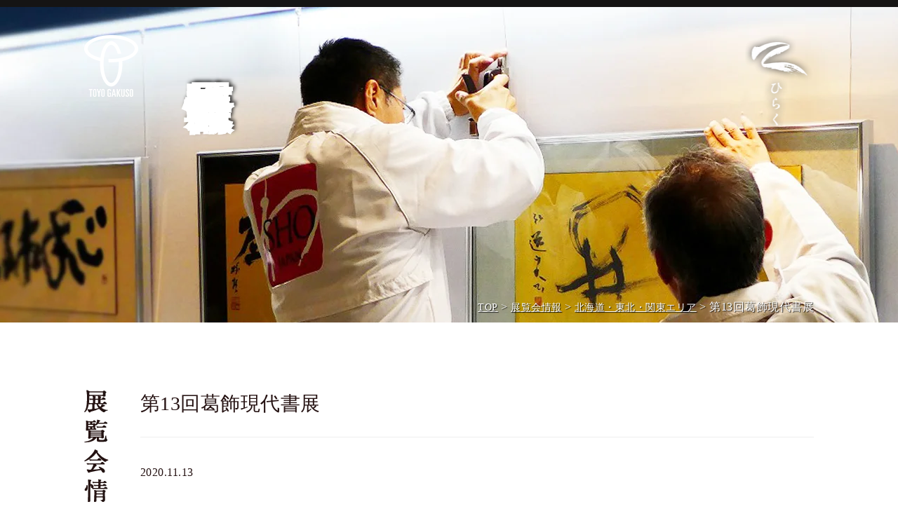

--- FILE ---
content_type: text/html; charset=UTF-8
request_url: https://www.toyogaku.co.jp/event/3634/
body_size: 8783
content:




<!DOCTYPE html>
<html dir="ltr" lang="ja"
	prefix="og: https://ogp.me/ns#" >
<head>

<meta charset="UTF-8" />
<meta name="viewport" content="width=500" />
<link rel="stylesheet" type="text/css" href="https://www.toyogaku.co.jp/wp-content/themes/toyogaku/common/css/reset.css">
<link rel="stylesheet" type="text/css" href="https://www.toyogaku.co.jp/wp-content/themes/toyogaku/common/css/common.css?ver=2026-01-2612:27:14">
	
<link rel="stylesheet" type="text/css" href="https://www.toyogaku.co.jp/wp-content/themes/toyogaku/common/css/content.css?ver=2026-01-2612:27:14">	
	
<link rel="stylesheet" type="text/css" href="https://www.toyogaku.co.jp/wp-content/themes/toyogaku/common/css/sp_common.css?ver=2026-01-2612:27:14">
	
<link rel="stylesheet" type="text/css" href="https://www.toyogaku.co.jp/wp-content/themes/toyogaku/common/css/sp_content.css?ver=2026-01-2612:27:14">
	<script src="https://ajax.googleapis.com/ajax/libs/jquery/1.12.4/jquery.min.js"></script>
  <script src="https://www.toyogaku.co.jp/wp-content/themes/toyogaku/common/js/heightline.js"></script>
  <script>
    function disp(){
      window.alert('準備中');
    }
  </script>
  
  
<script>(function(html){html.className = html.className.replace(/\bno-js\b/,'js')})(document.documentElement);</script>
<title>第13回葛飾現代書展 - 表装・レンタル額 東洋額装株式会社 | 広島県福山市・東京・大阪</title>

		<!-- All in One SEO 4.3.4.1 - aioseo.com -->
		<meta name="robots" content="max-image-preview:large" />
		<link rel="canonical" href="https://www.toyogaku.co.jp/event/3634/" />
		<meta name="generator" content="All in One SEO (AIOSEO) 4.3.4.1 " />
		<meta property="og:locale" content="ja_JP" />
		<meta property="og:site_name" content="表装・レンタル額　東洋額装株式会社 | 広島県福山市・東京・大阪 -" />
		<meta property="og:type" content="article" />
		<meta property="og:title" content="第13回葛飾現代書展 - 表装・レンタル額 東洋額装株式会社 | 広島県福山市・東京・大阪" />
		<meta property="og:url" content="https://www.toyogaku.co.jp/event/3634/" />
		<meta property="article:published_time" content="2020-11-13T05:23:38+00:00" />
		<meta property="article:modified_time" content="2020-11-13T05:23:38+00:00" />
		<meta name="twitter:card" content="summary_large_image" />
		<meta name="twitter:title" content="第13回葛飾現代書展 - 表装・レンタル額 東洋額装株式会社 | 広島県福山市・東京・大阪" />
		<script type="application/ld+json" class="aioseo-schema">
			{"@context":"https:\/\/schema.org","@graph":[{"@type":"BreadcrumbList","@id":"https:\/\/www.toyogaku.co.jp\/event\/3634\/#breadcrumblist","itemListElement":[{"@type":"ListItem","@id":"https:\/\/www.toyogaku.co.jp\/#listItem","position":1,"item":{"@type":"WebPage","@id":"https:\/\/www.toyogaku.co.jp\/","name":"\u30db\u30fc\u30e0","url":"https:\/\/www.toyogaku.co.jp\/"},"nextItem":"https:\/\/www.toyogaku.co.jp\/event\/3634\/#listItem"},{"@type":"ListItem","@id":"https:\/\/www.toyogaku.co.jp\/event\/3634\/#listItem","position":2,"item":{"@type":"WebPage","@id":"https:\/\/www.toyogaku.co.jp\/event\/3634\/","name":"\u7b2c13\u56de\u845b\u98fe\u73fe\u4ee3\u66f8\u5c55","url":"https:\/\/www.toyogaku.co.jp\/event\/3634\/"},"previousItem":"https:\/\/www.toyogaku.co.jp\/#listItem"}]},{"@type":"Organization","@id":"https:\/\/www.toyogaku.co.jp\/#organization","name":"\u6771\u6d0b\u984d\u88c5","url":"https:\/\/www.toyogaku.co.jp\/"},{"@type":"Person","@id":"https:\/\/www.toyogaku.co.jp\/author\/tygks_adm\/#author","url":"https:\/\/www.toyogaku.co.jp\/author\/tygks_adm\/","name":"tygks_adm","image":{"@type":"ImageObject","@id":"https:\/\/www.toyogaku.co.jp\/event\/3634\/#authorImage","url":"https:\/\/secure.gravatar.com\/avatar\/b9b33323b2de6a003ead891b270955ad0f0e09b8461bfb30cfb031f774c3d3f9?s=96&d=mm&r=g","width":96,"height":96,"caption":"tygks_adm"}},{"@type":"WebPage","@id":"https:\/\/www.toyogaku.co.jp\/event\/3634\/#webpage","url":"https:\/\/www.toyogaku.co.jp\/event\/3634\/","name":"\u7b2c13\u56de\u845b\u98fe\u73fe\u4ee3\u66f8\u5c55 - \u8868\u88c5\u30fb\u30ec\u30f3\u30bf\u30eb\u984d \u6771\u6d0b\u984d\u88c5\u682a\u5f0f\u4f1a\u793e | \u5e83\u5cf6\u770c\u798f\u5c71\u5e02\u30fb\u6771\u4eac\u30fb\u5927\u962a","inLanguage":"ja","isPartOf":{"@id":"https:\/\/www.toyogaku.co.jp\/#website"},"breadcrumb":{"@id":"https:\/\/www.toyogaku.co.jp\/event\/3634\/#breadcrumblist"},"author":{"@id":"https:\/\/www.toyogaku.co.jp\/author\/tygks_adm\/#author"},"creator":{"@id":"https:\/\/www.toyogaku.co.jp\/author\/tygks_adm\/#author"},"datePublished":"2020-11-13T05:23:38+09:00","dateModified":"2020-11-13T05:23:38+09:00"},{"@type":"WebSite","@id":"https:\/\/www.toyogaku.co.jp\/#website","url":"https:\/\/www.toyogaku.co.jp\/","name":"\u8868\u88c5\u30fb\u30ec\u30f3\u30bf\u30eb\u984d\u3000\u6771\u6d0b\u984d\u88c5\u682a\u5f0f\u4f1a\u793e | \u5e83\u5cf6\u770c\u798f\u5c71\u5e02\u30fb\u6771\u4eac\u30fb\u5927\u962a","inLanguage":"ja","publisher":{"@id":"https:\/\/www.toyogaku.co.jp\/#organization"}}]}
		</script>
		<!-- All in One SEO -->

<link rel='dns-prefetch' href='//fonts.googleapis.com' />
<link href='https://fonts.gstatic.com' crossorigin rel='preconnect' />
<link rel="alternate" type="application/rss+xml" title="表装・レンタル額　東洋額装株式会社 | 広島県福山市・東京・大阪 &raquo; フィード" href="https://www.toyogaku.co.jp/feed/" />
<link rel="alternate" type="application/rss+xml" title="表装・レンタル額　東洋額装株式会社 | 広島県福山市・東京・大阪 &raquo; コメントフィード" href="https://www.toyogaku.co.jp/comments/feed/" />
<link rel="alternate" title="oEmbed (JSON)" type="application/json+oembed" href="https://www.toyogaku.co.jp/wp-json/oembed/1.0/embed?url=https%3A%2F%2Fwww.toyogaku.co.jp%2Fevent%2F3634%2F" />
<link rel="alternate" title="oEmbed (XML)" type="text/xml+oembed" href="https://www.toyogaku.co.jp/wp-json/oembed/1.0/embed?url=https%3A%2F%2Fwww.toyogaku.co.jp%2Fevent%2F3634%2F&#038;format=xml" />
<style id='wp-img-auto-sizes-contain-inline-css'>
img:is([sizes=auto i],[sizes^="auto," i]){contain-intrinsic-size:3000px 1500px}
/*# sourceURL=wp-img-auto-sizes-contain-inline-css */
</style>
<style id='wp-emoji-styles-inline-css'>

	img.wp-smiley, img.emoji {
		display: inline !important;
		border: none !important;
		box-shadow: none !important;
		height: 1em !important;
		width: 1em !important;
		margin: 0 0.07em !important;
		vertical-align: -0.1em !important;
		background: none !important;
		padding: 0 !important;
	}
/*# sourceURL=wp-emoji-styles-inline-css */
</style>
<style id='wp-block-library-inline-css'>
:root{--wp-block-synced-color:#7a00df;--wp-block-synced-color--rgb:122,0,223;--wp-bound-block-color:var(--wp-block-synced-color);--wp-editor-canvas-background:#ddd;--wp-admin-theme-color:#007cba;--wp-admin-theme-color--rgb:0,124,186;--wp-admin-theme-color-darker-10:#006ba1;--wp-admin-theme-color-darker-10--rgb:0,107,160.5;--wp-admin-theme-color-darker-20:#005a87;--wp-admin-theme-color-darker-20--rgb:0,90,135;--wp-admin-border-width-focus:2px}@media (min-resolution:192dpi){:root{--wp-admin-border-width-focus:1.5px}}.wp-element-button{cursor:pointer}:root .has-very-light-gray-background-color{background-color:#eee}:root .has-very-dark-gray-background-color{background-color:#313131}:root .has-very-light-gray-color{color:#eee}:root .has-very-dark-gray-color{color:#313131}:root .has-vivid-green-cyan-to-vivid-cyan-blue-gradient-background{background:linear-gradient(135deg,#00d084,#0693e3)}:root .has-purple-crush-gradient-background{background:linear-gradient(135deg,#34e2e4,#4721fb 50%,#ab1dfe)}:root .has-hazy-dawn-gradient-background{background:linear-gradient(135deg,#faaca8,#dad0ec)}:root .has-subdued-olive-gradient-background{background:linear-gradient(135deg,#fafae1,#67a671)}:root .has-atomic-cream-gradient-background{background:linear-gradient(135deg,#fdd79a,#004a59)}:root .has-nightshade-gradient-background{background:linear-gradient(135deg,#330968,#31cdcf)}:root .has-midnight-gradient-background{background:linear-gradient(135deg,#020381,#2874fc)}:root{--wp--preset--font-size--normal:16px;--wp--preset--font-size--huge:42px}.has-regular-font-size{font-size:1em}.has-larger-font-size{font-size:2.625em}.has-normal-font-size{font-size:var(--wp--preset--font-size--normal)}.has-huge-font-size{font-size:var(--wp--preset--font-size--huge)}.has-text-align-center{text-align:center}.has-text-align-left{text-align:left}.has-text-align-right{text-align:right}.has-fit-text{white-space:nowrap!important}#end-resizable-editor-section{display:none}.aligncenter{clear:both}.items-justified-left{justify-content:flex-start}.items-justified-center{justify-content:center}.items-justified-right{justify-content:flex-end}.items-justified-space-between{justify-content:space-between}.screen-reader-text{border:0;clip-path:inset(50%);height:1px;margin:-1px;overflow:hidden;padding:0;position:absolute;width:1px;word-wrap:normal!important}.screen-reader-text:focus{background-color:#ddd;clip-path:none;color:#444;display:block;font-size:1em;height:auto;left:5px;line-height:normal;padding:15px 23px 14px;text-decoration:none;top:5px;width:auto;z-index:100000}html :where(.has-border-color){border-style:solid}html :where([style*=border-top-color]){border-top-style:solid}html :where([style*=border-right-color]){border-right-style:solid}html :where([style*=border-bottom-color]){border-bottom-style:solid}html :where([style*=border-left-color]){border-left-style:solid}html :where([style*=border-width]){border-style:solid}html :where([style*=border-top-width]){border-top-style:solid}html :where([style*=border-right-width]){border-right-style:solid}html :where([style*=border-bottom-width]){border-bottom-style:solid}html :where([style*=border-left-width]){border-left-style:solid}html :where(img[class*=wp-image-]){height:auto;max-width:100%}:where(figure){margin:0 0 1em}html :where(.is-position-sticky){--wp-admin--admin-bar--position-offset:var(--wp-admin--admin-bar--height,0px)}@media screen and (max-width:600px){html :where(.is-position-sticky){--wp-admin--admin-bar--position-offset:0px}}

/*# sourceURL=wp-block-library-inline-css */
</style><style id='global-styles-inline-css'>
:root{--wp--preset--aspect-ratio--square: 1;--wp--preset--aspect-ratio--4-3: 4/3;--wp--preset--aspect-ratio--3-4: 3/4;--wp--preset--aspect-ratio--3-2: 3/2;--wp--preset--aspect-ratio--2-3: 2/3;--wp--preset--aspect-ratio--16-9: 16/9;--wp--preset--aspect-ratio--9-16: 9/16;--wp--preset--color--black: #000000;--wp--preset--color--cyan-bluish-gray: #abb8c3;--wp--preset--color--white: #fff;--wp--preset--color--pale-pink: #f78da7;--wp--preset--color--vivid-red: #cf2e2e;--wp--preset--color--luminous-vivid-orange: #ff6900;--wp--preset--color--luminous-vivid-amber: #fcb900;--wp--preset--color--light-green-cyan: #7bdcb5;--wp--preset--color--vivid-green-cyan: #00d084;--wp--preset--color--pale-cyan-blue: #8ed1fc;--wp--preset--color--vivid-cyan-blue: #0693e3;--wp--preset--color--vivid-purple: #9b51e0;--wp--preset--color--dark-gray: #1a1a1a;--wp--preset--color--medium-gray: #686868;--wp--preset--color--light-gray: #e5e5e5;--wp--preset--color--blue-gray: #4d545c;--wp--preset--color--bright-blue: #007acc;--wp--preset--color--light-blue: #9adffd;--wp--preset--color--dark-brown: #402b30;--wp--preset--color--medium-brown: #774e24;--wp--preset--color--dark-red: #640c1f;--wp--preset--color--bright-red: #ff675f;--wp--preset--color--yellow: #ffef8e;--wp--preset--gradient--vivid-cyan-blue-to-vivid-purple: linear-gradient(135deg,rgb(6,147,227) 0%,rgb(155,81,224) 100%);--wp--preset--gradient--light-green-cyan-to-vivid-green-cyan: linear-gradient(135deg,rgb(122,220,180) 0%,rgb(0,208,130) 100%);--wp--preset--gradient--luminous-vivid-amber-to-luminous-vivid-orange: linear-gradient(135deg,rgb(252,185,0) 0%,rgb(255,105,0) 100%);--wp--preset--gradient--luminous-vivid-orange-to-vivid-red: linear-gradient(135deg,rgb(255,105,0) 0%,rgb(207,46,46) 100%);--wp--preset--gradient--very-light-gray-to-cyan-bluish-gray: linear-gradient(135deg,rgb(238,238,238) 0%,rgb(169,184,195) 100%);--wp--preset--gradient--cool-to-warm-spectrum: linear-gradient(135deg,rgb(74,234,220) 0%,rgb(151,120,209) 20%,rgb(207,42,186) 40%,rgb(238,44,130) 60%,rgb(251,105,98) 80%,rgb(254,248,76) 100%);--wp--preset--gradient--blush-light-purple: linear-gradient(135deg,rgb(255,206,236) 0%,rgb(152,150,240) 100%);--wp--preset--gradient--blush-bordeaux: linear-gradient(135deg,rgb(254,205,165) 0%,rgb(254,45,45) 50%,rgb(107,0,62) 100%);--wp--preset--gradient--luminous-dusk: linear-gradient(135deg,rgb(255,203,112) 0%,rgb(199,81,192) 50%,rgb(65,88,208) 100%);--wp--preset--gradient--pale-ocean: linear-gradient(135deg,rgb(255,245,203) 0%,rgb(182,227,212) 50%,rgb(51,167,181) 100%);--wp--preset--gradient--electric-grass: linear-gradient(135deg,rgb(202,248,128) 0%,rgb(113,206,126) 100%);--wp--preset--gradient--midnight: linear-gradient(135deg,rgb(2,3,129) 0%,rgb(40,116,252) 100%);--wp--preset--font-size--small: 13px;--wp--preset--font-size--medium: 20px;--wp--preset--font-size--large: 36px;--wp--preset--font-size--x-large: 42px;--wp--preset--spacing--20: 0.44rem;--wp--preset--spacing--30: 0.67rem;--wp--preset--spacing--40: 1rem;--wp--preset--spacing--50: 1.5rem;--wp--preset--spacing--60: 2.25rem;--wp--preset--spacing--70: 3.38rem;--wp--preset--spacing--80: 5.06rem;--wp--preset--shadow--natural: 6px 6px 9px rgba(0, 0, 0, 0.2);--wp--preset--shadow--deep: 12px 12px 50px rgba(0, 0, 0, 0.4);--wp--preset--shadow--sharp: 6px 6px 0px rgba(0, 0, 0, 0.2);--wp--preset--shadow--outlined: 6px 6px 0px -3px rgb(255, 255, 255), 6px 6px rgb(0, 0, 0);--wp--preset--shadow--crisp: 6px 6px 0px rgb(0, 0, 0);}:where(.is-layout-flex){gap: 0.5em;}:where(.is-layout-grid){gap: 0.5em;}body .is-layout-flex{display: flex;}.is-layout-flex{flex-wrap: wrap;align-items: center;}.is-layout-flex > :is(*, div){margin: 0;}body .is-layout-grid{display: grid;}.is-layout-grid > :is(*, div){margin: 0;}:where(.wp-block-columns.is-layout-flex){gap: 2em;}:where(.wp-block-columns.is-layout-grid){gap: 2em;}:where(.wp-block-post-template.is-layout-flex){gap: 1.25em;}:where(.wp-block-post-template.is-layout-grid){gap: 1.25em;}.has-black-color{color: var(--wp--preset--color--black) !important;}.has-cyan-bluish-gray-color{color: var(--wp--preset--color--cyan-bluish-gray) !important;}.has-white-color{color: var(--wp--preset--color--white) !important;}.has-pale-pink-color{color: var(--wp--preset--color--pale-pink) !important;}.has-vivid-red-color{color: var(--wp--preset--color--vivid-red) !important;}.has-luminous-vivid-orange-color{color: var(--wp--preset--color--luminous-vivid-orange) !important;}.has-luminous-vivid-amber-color{color: var(--wp--preset--color--luminous-vivid-amber) !important;}.has-light-green-cyan-color{color: var(--wp--preset--color--light-green-cyan) !important;}.has-vivid-green-cyan-color{color: var(--wp--preset--color--vivid-green-cyan) !important;}.has-pale-cyan-blue-color{color: var(--wp--preset--color--pale-cyan-blue) !important;}.has-vivid-cyan-blue-color{color: var(--wp--preset--color--vivid-cyan-blue) !important;}.has-vivid-purple-color{color: var(--wp--preset--color--vivid-purple) !important;}.has-black-background-color{background-color: var(--wp--preset--color--black) !important;}.has-cyan-bluish-gray-background-color{background-color: var(--wp--preset--color--cyan-bluish-gray) !important;}.has-white-background-color{background-color: var(--wp--preset--color--white) !important;}.has-pale-pink-background-color{background-color: var(--wp--preset--color--pale-pink) !important;}.has-vivid-red-background-color{background-color: var(--wp--preset--color--vivid-red) !important;}.has-luminous-vivid-orange-background-color{background-color: var(--wp--preset--color--luminous-vivid-orange) !important;}.has-luminous-vivid-amber-background-color{background-color: var(--wp--preset--color--luminous-vivid-amber) !important;}.has-light-green-cyan-background-color{background-color: var(--wp--preset--color--light-green-cyan) !important;}.has-vivid-green-cyan-background-color{background-color: var(--wp--preset--color--vivid-green-cyan) !important;}.has-pale-cyan-blue-background-color{background-color: var(--wp--preset--color--pale-cyan-blue) !important;}.has-vivid-cyan-blue-background-color{background-color: var(--wp--preset--color--vivid-cyan-blue) !important;}.has-vivid-purple-background-color{background-color: var(--wp--preset--color--vivid-purple) !important;}.has-black-border-color{border-color: var(--wp--preset--color--black) !important;}.has-cyan-bluish-gray-border-color{border-color: var(--wp--preset--color--cyan-bluish-gray) !important;}.has-white-border-color{border-color: var(--wp--preset--color--white) !important;}.has-pale-pink-border-color{border-color: var(--wp--preset--color--pale-pink) !important;}.has-vivid-red-border-color{border-color: var(--wp--preset--color--vivid-red) !important;}.has-luminous-vivid-orange-border-color{border-color: var(--wp--preset--color--luminous-vivid-orange) !important;}.has-luminous-vivid-amber-border-color{border-color: var(--wp--preset--color--luminous-vivid-amber) !important;}.has-light-green-cyan-border-color{border-color: var(--wp--preset--color--light-green-cyan) !important;}.has-vivid-green-cyan-border-color{border-color: var(--wp--preset--color--vivid-green-cyan) !important;}.has-pale-cyan-blue-border-color{border-color: var(--wp--preset--color--pale-cyan-blue) !important;}.has-vivid-cyan-blue-border-color{border-color: var(--wp--preset--color--vivid-cyan-blue) !important;}.has-vivid-purple-border-color{border-color: var(--wp--preset--color--vivid-purple) !important;}.has-vivid-cyan-blue-to-vivid-purple-gradient-background{background: var(--wp--preset--gradient--vivid-cyan-blue-to-vivid-purple) !important;}.has-light-green-cyan-to-vivid-green-cyan-gradient-background{background: var(--wp--preset--gradient--light-green-cyan-to-vivid-green-cyan) !important;}.has-luminous-vivid-amber-to-luminous-vivid-orange-gradient-background{background: var(--wp--preset--gradient--luminous-vivid-amber-to-luminous-vivid-orange) !important;}.has-luminous-vivid-orange-to-vivid-red-gradient-background{background: var(--wp--preset--gradient--luminous-vivid-orange-to-vivid-red) !important;}.has-very-light-gray-to-cyan-bluish-gray-gradient-background{background: var(--wp--preset--gradient--very-light-gray-to-cyan-bluish-gray) !important;}.has-cool-to-warm-spectrum-gradient-background{background: var(--wp--preset--gradient--cool-to-warm-spectrum) !important;}.has-blush-light-purple-gradient-background{background: var(--wp--preset--gradient--blush-light-purple) !important;}.has-blush-bordeaux-gradient-background{background: var(--wp--preset--gradient--blush-bordeaux) !important;}.has-luminous-dusk-gradient-background{background: var(--wp--preset--gradient--luminous-dusk) !important;}.has-pale-ocean-gradient-background{background: var(--wp--preset--gradient--pale-ocean) !important;}.has-electric-grass-gradient-background{background: var(--wp--preset--gradient--electric-grass) !important;}.has-midnight-gradient-background{background: var(--wp--preset--gradient--midnight) !important;}.has-small-font-size{font-size: var(--wp--preset--font-size--small) !important;}.has-medium-font-size{font-size: var(--wp--preset--font-size--medium) !important;}.has-large-font-size{font-size: var(--wp--preset--font-size--large) !important;}.has-x-large-font-size{font-size: var(--wp--preset--font-size--x-large) !important;}
/*# sourceURL=global-styles-inline-css */
</style>

<style id='classic-theme-styles-inline-css'>
/*! This file is auto-generated */
.wp-block-button__link{color:#fff;background-color:#32373c;border-radius:9999px;box-shadow:none;text-decoration:none;padding:calc(.667em + 2px) calc(1.333em + 2px);font-size:1.125em}.wp-block-file__button{background:#32373c;color:#fff;text-decoration:none}
/*# sourceURL=/wp-includes/css/classic-themes.min.css */
</style>
<link rel='stylesheet' id='wp-pagenavi-css' href='https://www.toyogaku.co.jp/wp-content/plugins/wp-pagenavi/pagenavi-css.css?ver=2.70' media='all' />
<link rel='stylesheet' id='parent-style-css' href='https://www.toyogaku.co.jp/wp-content/themes/twentysixteen/style.css?ver=6.9' media='all' />
<link rel='stylesheet' id='twentysixteen-fonts-css' href='https://fonts.googleapis.com/css?family=Merriweather%3A400%2C700%2C900%2C400italic%2C700italic%2C900italic%7CMontserrat%3A400%2C700%7CInconsolata%3A400&#038;subset=latin%2Clatin-ext&#038;display=fallback' media='all' />
<link rel='stylesheet' id='genericons-css' href='https://www.toyogaku.co.jp/wp-content/themes/twentysixteen/genericons/genericons.css?ver=20201208' media='all' />
<link rel='stylesheet' id='twentysixteen-style-css' href='https://www.toyogaku.co.jp/wp-content/themes/toyogaku/style.css?ver=20201208' media='all' />
<link rel='stylesheet' id='twentysixteen-block-style-css' href='https://www.toyogaku.co.jp/wp-content/themes/twentysixteen/css/blocks.css?ver=20220524' media='all' />
<script src="https://www.toyogaku.co.jp/wp-includes/js/jquery/jquery.min.js?ver=3.7.1" id="jquery-core-js"></script>
<script src="https://www.toyogaku.co.jp/wp-includes/js/jquery/jquery-migrate.min.js?ver=3.4.1" id="jquery-migrate-js"></script>
<link rel="https://api.w.org/" href="https://www.toyogaku.co.jp/wp-json/" /><link rel="EditURI" type="application/rsd+xml" title="RSD" href="https://www.toyogaku.co.jp/xmlrpc.php?rsd" />
<meta name="generator" content="WordPress 6.9" />
<link rel='shortlink' href='https://www.toyogaku.co.jp/?p=3634' />
<!-- Favicon Rotator -->
<link rel="shortcut icon" href="https://www.toyogaku.co.jp/wp-content/uploads/2023/04/icon-144x144-1.png" />
<!-- End Favicon Rotator -->
<!-- Global site tag (gtag.js) - Google Analytics -->
<script async src="https://www.googletagmanager.com/gtag/js?id=UA-130522945-1"></script>
<script>
  window.dataLayer = window.dataLayer || [];
  function gtag(){dataLayer.push(arguments);}
  gtag('js', new Date());

  gtag('config', 'UA-130522945-1');
</script>
<meta name="google-site-verification" content="RcZYR1p6ZOOezScN6fypxwWI5IkNYoRT37eGydSSQ8o" />
</head>

<body class="wp-singular event-template-default single single-event postid-3634 wp-embed-responsive wp-theme-twentysixteen wp-child-theme-toyogaku" >

	<div class="contents_wrap">
	<div class="scroll_wrap">
<header id="header">
				<div class="header_inner">
					<div class="logo"><a href="https://www.toyogaku.co.jp"><img src="https://www.toyogaku.co.jp/wp-content/themes/toyogaku/images/common/logo.png" alt="東洋額装株式会社"></a></div>
					<div class="btn_gnavi"></div>
				</div>
			</header>

<div class="fixed">
			<div class="sns_area">
				<div class="icn icn_sho"><a href="http://shonomori.com/web/index.php" target="_blank"></a></div>
				<div class="icn icn_insta"><a href="https://www.instagram.com/toyogaku/?hl=ja" target="_blank"></a></div>
				<div class="icn icn_facebook"><a href="https://www.facebook.com/%E6%9D%B1%E6%B4%8B%E9%A1%8D%E8%A3%85%E6%A0%AA%E5%BC%8F%E4%BC%9A%E7%A4%BE-287752011256307/" target="_blank"></a></div>
				<div class="icn icn_cart"><a href="https://www.rakuten.co.jp/toyogaku/" target="_blank"></a></div>
				<div><a class="btn_vr" href="https://www.toyogaku.co.jp/contact/">ご相談・お問い合せ</a><a class="bland_logo" href="http://www.fukuyama-brand.jp/" target="_blank"></a></div>
			</div>
		<nav id="gnavi">
			<div class="navi_inner">
				<ul class="nav01 txt_vr">
					<li><a href="https://www.toyogaku.co.jp/concept/">東洋額装のおもい</a></li>
					<li><a href="https://www.toyogaku.co.jp/mounting_top/" class="parent">表装</a>
						<ul class="child">
							<li><a href="https://www.toyogaku.co.jp/mounting_top/mounting_cat01/">掛軸・折帖・巻子</a></li>
							<li><a href="https://www.toyogaku.co.jp/mounting_top/mounting_cat02/">額装</a></li>
							<li><a href="https://www.toyogaku.co.jp/mounting_top/mounting_cat03/">屏風・衝立</a></li>
							<li><a href="https://www.toyogaku.co.jp/mounting_top/mounting_cat04/">展覧会用レンタル額装</a></li>
							<li><a href="https://www.toyogaku.co.jp/mounting_top/mounting_cat05/">額製造</a></li>
							<li><a href="https://www.toyogaku.co.jp/mounting_top/mounting_cat06/">裏打</a></li>
						</ul>
					</li>
					<li><a href="https://www.toyogaku.co.jp/repair_top/">修復</a></li>
					<li><a href="https://www.toyogaku.co.jp/sales/">営業<span class="adr02">・</span>アドバイザ<span class="adr01">ー</span></a></li>
					<li><a href="https://www.toyogaku.co.jp/original/">オリジナル企画商品</a></li>
					<li><a href="https://www.toyogaku.co.jp/order/">表装オ<span class="adr02">ー</span>ダ<span class="adr01">ー</span></a></li>
					
				</ul>
				<ul class="nav02 pc_only">
					<!--<li><a class="btn_vr02 black" href="http://shonomori.com/web/index.php" target="_blank">書の杜<span class="txt_small">―展覧会情報―</span></a></li>-->
					<li><a class="btn_vr02 black" href="https://ameblo.jp/toyogaku/" target="_blank">社長ブログ</a></li>
          <li><a class="btn_vr02 ticket" href="https://www.toyogaku.co.jp/present/">展覧会<span class="txt_small">チケットプレゼント</span></a></li>
          
					<li><a class="btn_vr02" href="https://www.toyogaku.co.jp/event_info/">展覧会情報</a></li>
          
					<li><a class="btn_vr02" href="https://www.toyogaku.co.jp/category/cat-news02/">採用情報</a></li>
					<li><a class="btn_vr02" href="https://www.toyogaku.co.jp/category/cat-news05/">豆知識</a></li>
					
					<li><a class="btn_vr02" href="https://www.toyogaku.co.jp/news/">新着情報</a></li>
					<li><a class="btn_vr02" href="https://www.toyogaku.co.jp/company/">会社案内</a></li>
          <li><a class="btn_vr02" href="https://www.toyogaku.co.jp/company/#sec05">東洋額装の取組み</a></li>
					<li><a class="btn_vr02" href="https://www.toyogaku.co.jp/faq/">よくあるご質問</a></li>
					<li><a class="btn_vr02" href="https://www.toyogaku.co.jp/contact/">ご相談・お問い合せ</a></li>
					<a class="bland_logo" href="http://www.fukuyama-brand.jp/" target="_blank"></a>
				</ul>
				<ul class="nav03 sp_only clearfix">
					<li><a href="https://www.toyogaku.co.jp/original/">オリジナル企画商品</a></li>
					<li><a href="https://www.toyogaku.co.jp/order/">表装オーダー</a></li>
					<li><a href="https://www.toyogaku.co.jp/company/">会社案内</a></li>
          <li><a href="https://www.toyogaku.co.jp/company/#sec05">東洋額装の取組み</a></li>
					<li><a href="https://www.toyogaku.co.jp/news/">新着情報</a></li>
					<li><a href="https://www.toyogaku.co.jp/faq/">よくあるご質問</a></li>
					<li><a href="https://www.toyogaku.co.jp/contact/">お問い合せ</a></li>
          
					<li><a href="https://www.toyogaku.co.jp/category/cat-news05/">豆知識</a></li>
					<li><a href="https://www.toyogaku.co.jp/category/cat-news02/">採用情報</a></li>
          <li><a href="https://www.toyogaku.co.jp/event_info">展覧会情報</a></li>
          <li><a class="ticket" href="https://www.toyogaku.co.jp/present/"><span class="txt_small">展覧会チケットプレゼント</span></a></li>
					<li><a class="black" href="https://ameblo.jp/toyogaku/" target="_blank">社長ブログ</a></li>
					<!--<li><a class="black" href="http://shonomori.com/web/index.php" target="_blank">書の杜<span class="txt_small">－展覧会情報－</span></a></li>-->
				</ul>
				<div class="sp_sns sp_only">
					<a href="http://shonomori.com/web/index.php"><img src="https://www.toyogaku.co.jp/wp-content/themes/toyogaku/images/common/icn-sho02.png" alt="書の杜"></a>
					<a href="https://www.instagram.com/toyogaku/?hl=ja" target="_blank"><img src="https://www.toyogaku.co.jp/wp-content/themes/toyogaku/images/common/icn-insta02.png" alt="instagram"></a>
					<a href="https://www.facebook.com/%E6%9D%B1%E6%B4%8B%E9%A1%8D%E8%A3%85%E6%A0%AA%E5%BC%8F%E4%BC%9A%E7%A4%BE-287752011256307/" target="_blank"><img src="https://www.toyogaku.co.jp/wp-content/themes/toyogaku/images/common/icn-facebook02.png" alt="facebook"></a>
					<a href="https://www.rakuten.co.jp/toyogaku/" target="_blank"><img src="https://www.toyogaku.co.jp/wp-content/themes/toyogaku/images/common/icn-cart02.png" alt="shop"></a>
					<div class="bland_logo"><a class="bland_logo" href="http://www.fukuyama-brand.jp/" target="_blank"><img src="https://www.toyogaku.co.jp/wp-content/themes/toyogaku/images/index/img-award.png" alt="福山ブランド"></a></div>
					<div>Copyright TOYOGAKUSOU.<br>All Rights Reserved.</div>
				</div>
			</div>
		</nav>

</div>
</div>		<div class="mv" style="background-image: url(https://www.toyogaku.co.jp/wp-content/themes/toyogaku/images/present/bg-mv.jpg)">
			<div class="inner">
				<h1 class="ttl_h1">展覧会情報</h1>
				<div>ｐｒｅｓｅｎｔ</div>
			</div>
		</div>

<div class="bread">
	  <span><a href="https://www.toyogaku.co.jp">TOP</a></span> &gt; <span><a href="https://www.toyogaku.co.jp/event_info">展覧会情報</a></span> &gt; <span><a href="https://www.toyogaku.co.jp/event-cat/cat-event-01/">北海道・東北・関東エリア</a></span> &gt; 第13回葛飾現代書展</div>

<div class="wrap">
		
	<section>

		<div class="inner left_ttl">
			<h2 class="ttl_h2"><img src="https://www.toyogaku.co.jp/wp-content/themes/toyogaku/images/event/txt-ttl01.png" alt="展覧会情報"></h2>
			<div class="single_news">
				<h3 class="ttl">第13回葛飾現代書展</h3>
				<div class="date">2020.11.13</div>
        
                <div class="img mb35" style="text-align: center;"><img src="https://www.toyogaku.co.jp/wp-content/uploads/2020/11/20201113140000-0005-e1605244117562-1.jpg" alt=""></div>
                
				<div class="txt mb35">
									</div>
        <div class="txt mb35">
          <dl class="ticket_dl"><dt>開催日程：</dt><dd>2020年11月21日(土)～11月27日(金)</dd></dl>          <dl class="ticket_dl"><dt>開催場所：</dt><dd>かつしかシンフォニーヒルズ　本館2階『ギャラリー』<br />
東京都葛飾区立石6-33-1</dd></dl>          <dl class="ticket_dl"><dt>開催時間：</dt><dd>午前10時00分～午後6時00分迄<br />
初日は午後1時開会、最終日は午後5時迄<br />
</dd></dl>                  </div>
                
			</div>
      
      
      	
	
	
					
		

		</div>
		<a class="single_btnBack" href="https://www.toyogaku.co.jp/event_info/">一覧へ戻る</a>
		
	</section>

	
	   		

	
	
	

	
	


</div>



	<footer id="footer">
		<div class="contact_box">
			<div class="ttl">ご依頼・ご相談をご希望の方へ</div>
			<div class="bnr">
				<div><span>電話での<br class="sp_only">お問い合せ</span><span><a href="tel:084-972-5577">084-972-5577</a></span> <span class="txt_small">平日 8:30～17:30</span></div>
				<div><span>FAXでの<br class="sp_only">お問い合せ</span><span>084-972-6671</span><a class="fax_paper" href="https://www.toyogaku.co.jp/wp-content/themes/toyogaku/images/common/contact_pdf.pdf" target="_blank">用紙ダウンロード</a></div>
				<div><span>メールでの<br class="sp_only">お問い合せ</span><span><a href="https://www.toyogaku.co.jp/contact">こちら</a>のメールフォームより<br class="sp_only">お問い合せください</span></div>
			</div>
		</div>
		<div class="footer_inner">
			<div class="inner">
				<div class="txt">
					<p>東洋額装株式会社<br>〒720-2410 広島県福山市加茂町八軒屋3番地<br class="sp_only">／TEL：<a href="tel:084-972-5577">084-972-5577</a><br class="sp_only">／FAX：084-972-6671</p>
				</div>
			</div>
		</div>
	</footer>
	<div class="copy">Copyright TOYOGAKUSOU. All Rights Reserved.</div>






<script src="https://www.toyogaku.co.jp/wp-content/themes/toyogaku/common/js/common.js"></script>




<script type="speculationrules">
{"prefetch":[{"source":"document","where":{"and":[{"href_matches":"/*"},{"not":{"href_matches":["/wp-*.php","/wp-admin/*","/wp-content/uploads/*","/wp-content/*","/wp-content/plugins/*","/wp-content/themes/toyogaku/*","/wp-content/themes/twentysixteen/*","/*\\?(.+)"]}},{"not":{"selector_matches":"a[rel~=\"nofollow\"]"}},{"not":{"selector_matches":".no-prefetch, .no-prefetch a"}}]},"eagerness":"conservative"}]}
</script>
<script src="https://www.toyogaku.co.jp/wp-content/themes/twentysixteen/js/skip-link-focus-fix.js?ver=20170530" id="twentysixteen-skip-link-focus-fix-js"></script>
<script id="twentysixteen-script-js-extra">
var screenReaderText = {"expand":"\u30b5\u30d6\u30e1\u30cb\u30e5\u30fc\u3092\u5c55\u958b","collapse":"\u30b5\u30d6\u30e1\u30cb\u30e5\u30fc\u3092\u9589\u3058\u308b"};
//# sourceURL=twentysixteen-script-js-extra
</script>
<script src="https://www.toyogaku.co.jp/wp-content/themes/twentysixteen/js/functions.js?ver=20181217" id="twentysixteen-script-js"></script>
<script id="wp-emoji-settings" type="application/json">
{"baseUrl":"https://s.w.org/images/core/emoji/17.0.2/72x72/","ext":".png","svgUrl":"https://s.w.org/images/core/emoji/17.0.2/svg/","svgExt":".svg","source":{"concatemoji":"https://www.toyogaku.co.jp/wp-includes/js/wp-emoji-release.min.js?ver=6.9"}}
</script>
<script type="module">
/*! This file is auto-generated */
const a=JSON.parse(document.getElementById("wp-emoji-settings").textContent),o=(window._wpemojiSettings=a,"wpEmojiSettingsSupports"),s=["flag","emoji"];function i(e){try{var t={supportTests:e,timestamp:(new Date).valueOf()};sessionStorage.setItem(o,JSON.stringify(t))}catch(e){}}function c(e,t,n){e.clearRect(0,0,e.canvas.width,e.canvas.height),e.fillText(t,0,0);t=new Uint32Array(e.getImageData(0,0,e.canvas.width,e.canvas.height).data);e.clearRect(0,0,e.canvas.width,e.canvas.height),e.fillText(n,0,0);const a=new Uint32Array(e.getImageData(0,0,e.canvas.width,e.canvas.height).data);return t.every((e,t)=>e===a[t])}function p(e,t){e.clearRect(0,0,e.canvas.width,e.canvas.height),e.fillText(t,0,0);var n=e.getImageData(16,16,1,1);for(let e=0;e<n.data.length;e++)if(0!==n.data[e])return!1;return!0}function u(e,t,n,a){switch(t){case"flag":return n(e,"\ud83c\udff3\ufe0f\u200d\u26a7\ufe0f","\ud83c\udff3\ufe0f\u200b\u26a7\ufe0f")?!1:!n(e,"\ud83c\udde8\ud83c\uddf6","\ud83c\udde8\u200b\ud83c\uddf6")&&!n(e,"\ud83c\udff4\udb40\udc67\udb40\udc62\udb40\udc65\udb40\udc6e\udb40\udc67\udb40\udc7f","\ud83c\udff4\u200b\udb40\udc67\u200b\udb40\udc62\u200b\udb40\udc65\u200b\udb40\udc6e\u200b\udb40\udc67\u200b\udb40\udc7f");case"emoji":return!a(e,"\ud83e\u1fac8")}return!1}function f(e,t,n,a){let r;const o=(r="undefined"!=typeof WorkerGlobalScope&&self instanceof WorkerGlobalScope?new OffscreenCanvas(300,150):document.createElement("canvas")).getContext("2d",{willReadFrequently:!0}),s=(o.textBaseline="top",o.font="600 32px Arial",{});return e.forEach(e=>{s[e]=t(o,e,n,a)}),s}function r(e){var t=document.createElement("script");t.src=e,t.defer=!0,document.head.appendChild(t)}a.supports={everything:!0,everythingExceptFlag:!0},new Promise(t=>{let n=function(){try{var e=JSON.parse(sessionStorage.getItem(o));if("object"==typeof e&&"number"==typeof e.timestamp&&(new Date).valueOf()<e.timestamp+604800&&"object"==typeof e.supportTests)return e.supportTests}catch(e){}return null}();if(!n){if("undefined"!=typeof Worker&&"undefined"!=typeof OffscreenCanvas&&"undefined"!=typeof URL&&URL.createObjectURL&&"undefined"!=typeof Blob)try{var e="postMessage("+f.toString()+"("+[JSON.stringify(s),u.toString(),c.toString(),p.toString()].join(",")+"));",a=new Blob([e],{type:"text/javascript"});const r=new Worker(URL.createObjectURL(a),{name:"wpTestEmojiSupports"});return void(r.onmessage=e=>{i(n=e.data),r.terminate(),t(n)})}catch(e){}i(n=f(s,u,c,p))}t(n)}).then(e=>{for(const n in e)a.supports[n]=e[n],a.supports.everything=a.supports.everything&&a.supports[n],"flag"!==n&&(a.supports.everythingExceptFlag=a.supports.everythingExceptFlag&&a.supports[n]);var t;a.supports.everythingExceptFlag=a.supports.everythingExceptFlag&&!a.supports.flag,a.supports.everything||((t=a.source||{}).concatemoji?r(t.concatemoji):t.wpemoji&&t.twemoji&&(r(t.twemoji),r(t.wpemoji)))});
//# sourceURL=https://www.toyogaku.co.jp/wp-includes/js/wp-emoji-loader.min.js
</script>





<div class="to_top"><img src="https://www.toyogaku.co.jp/wp-content/themes/toyogaku/images/common/img-pagetop.jpg" alt="トップへもどる"></div>
</body>
</html>


--- FILE ---
content_type: text/css
request_url: https://www.toyogaku.co.jp/wp-content/themes/toyogaku/common/css/common.css?ver=2026-01-2612:27:14
body_size: 2109
content:
@charset "utf-8";
/* CSS Document */
html {
  font-size: 16px;
  line-height: 1em;
}
body {
	font-family: "游明朝体", "Yu Mincho", YuMincho, "ヒラギノ明朝 Pro", "Hiragino Mincho Pro", "MS P明朝", "MS PMincho", serif;
  -webkit-text-size-adjust: 100%;
	background-color: #fff;
	color: #251212;
	letter-spacing: 0.03em;
	font-size: 1rem;
	font-weight: 500;
	min-width: 1000px;
}
.clearfix:after{
	content: "."; 
	display: block; 
	height: 0; 
	font-size:0;	
	clear: both; 
	visibility:hidden;
}
img {
	width: auto;
	max-width: 100%;
	-webkit-backface-visibility: hidden;
	height: auto;
}
a[href^="tel:"] { 
    cursor: default;
}
a:hover {
	transition: all 0.3s;
	opacity: 0.7;
}
a[href^="tel:"]:hover {
	opacity: 1;
}
.sp_only {
	display: none !important;
}
.txt p {
	line-height: 1.6;
	margin-bottom: 1.5em;
}
.txt p:last-child {
	margin-bottom: 0;
}
.mb20 {
	margin-bottom: 20px !important;
}
.mb35 {
	margin-bottom: 35px !important;
}
.mb55 {
	margin-bottom: 55px !important;
}
.mb80 {
	margin-bottom: 80px !important;
}
.mb150 {
	margin-bottom: 150px !important;
}
.lh14 {
  line-height: 1.4;
}
.txt_vr {
	-webkit-writing-mode: vertical-rl;
	-ms-writing-mode: tb-rl;
	writing-mode: vertical-rl;
}
.txt_small {
	font-size: 0.75em;
}
.btn_vr {
	color: #fff;
	-webkit-writing-mode: vertical-rl;
	-ms-writing-mode: tb-rl;
	writing-mode: vertical-rl;
	border: 1px solid #fff;
	padding: 1em 10px 0 10px;
	background: url(../../images/common/icn-arrowbottom02.png) no-repeat center 94%;
	height: 220px;
	letter-spacing: 0.2em;
	text-align: left;
}
.btn_vr02 {
	color: #151414;
	-webkit-writing-mode: vertical-rl;
	-ms-writing-mode: tb-rl;
	writing-mode: vertical-rl;
	border: 1px solid #151414;
	padding: 0.7em 10px 0 10px;
	background: url(../../images/common/icn-arrowbottom.png) no-repeat center 97%;
	height: 237px;
	letter-spacing: 0.2em;
	text-align: left;
}
.btn_vr02.black {
	background-color: #000;
	color: #fff;
	background-image: url(../../images/common/icn-arrowbottom02.png);
}
.btn {
	font-size: 1.25rem;
	background: url(../../images/common/icn-arrow.png) no-repeat 89% center;
	text-align: left;
	display: inline-block;
	padding: 1em 9% 1em 35px;
	border: 2px solid #b1b1b1;
}
.btn_small {
	font-size: 1.125rem;
	background: url(../../images/common/icn-arrow.png) no-repeat 89% center;
	display: inline-block;
	padding: 0.8em 9% 0.8em 0;
	border: 2px solid #b1b1b1;
	width: 100%;
	text-align: center;
}
.btn_pdf {
	background: url(../../images/mounting/icn-pdf.png) no-repeat 25px center;
	font-size: 1.125rem;
	color: #fff;
	padding: 0.9em 25px 0.8em 64px;
	background-color: #000;
	display: block;
	max-width: 545px;
	margin: auto;
}
.btn_black {
	font-size: 1.125rem;
	background: url(../../images/common/icn-arrow_white02.png) no-repeat 89% center;
	background-color: #151414;
	padding: 0.8em 3% 0.8em 0;
	text-align: center;
	color: #fff;
	display: block;
	width: 250px;
	margin: auto;
}

/*ヘッダー-------------------------------------------------------------------*/
#header {
	}
.btn_gnavi {
	width:98px;
	height:139px;
	background: url(../../images/common/btn-open.png) no-repeat center top;
	cursor: pointer;
	position: absolute;
	right: 0;
	top:0;
	z-index: 5;
}
.btn_gnavi.open {
	background-image: url(../../images/common/btn-close.png);
}
#gnavi {
	position: absolute;
	background: url(../../images/common/bg-gnavi.png) no-repeat 74% top;
	background-size: cover;
	top: 0;
	right: 0;
	width: 100%;
	height: 100vh;
	display: none;
	z-index: 4;
}
#gnavi .navi_inner {
	max-width: 1320px;
	margin: auto;
	position: relative;
	z-index: 5;
}
#gnavi ul {
	margin-left: auto;
	letter-spacing: -.4em;
}
#gnavi ul li {
	letter-spacing: normal;
}
#gnavi ul.nav01 {
	margin-top: 190px;
	margin-right: 105px;
	width: 457px;
}
#gnavi ul.nav01 li {
	margin-left: 35px;
}

#gnavi ul.child li {
	margin-left: 10px;
	padding-top: 118px;
	background: url(../../images/common/bt-line_vertical.png) no-repeat center 73px;
}
#gnavi ul.child li a {
	font-size: 0.75rem;
	padding-bottom: 5px;
}
#gnavi ul.child {
	margin-right: -17px;
}
#gnavi ul li a.parent:after {
}
#gnavi ul.child li a:after {
}
#gnavi ul.child li:last-child a:last-child:after {
	display: none;
}
#gnavi ul.nav02 {
	position: absolute;
	right: 0;
	margin: 0 17px 0 0px;
	bottom: -41vh;
}
/*
#gnavi ul.nav02:after {
	content: url(../../images/index/img-award.png);
	position: absolute;
	left: -85px;
}
*/
#gnavi ul.nav02 .bland_logo {
	background: url(../../images/index/img-award.png) no-repeat left center;
	position: absolute;
	left: -85px;
	display: block;
	width: 80px;
	height: 115px;
	top:0;
}


#gnavi ul.nav02 li {
	display: inline-block;
	margin-left: 20px;
}
.sns_area {
	position: absolute;
	right: 18px;
	bottom: -72vh;
	z-index: 5;
}
.sns_area div {
	text-align: center;
	margin-bottom: 15px;
}
.sns_area div a {
	display: block;
}
.sns_area div:nth-of-type(4) {
	margin-bottom: 45px;
}
.sns_area .icn {
	width: 37px;
	height: 37px;
	background: url(../../images/common/icn-insta.png) no-repeat center top;	
}
.sns_area .icn a {
	height: 100%;
}
.sns_area .icn.icn_facebook {
	background-image: url(../../images/common/icn-facebook.png);
	height: 33px;
}
.sns_area .icn.icn_cart {
	background-image: url(../../images/common/icn-cart.png);
}
.sns_area .icn.icn_sho {
	background-image: url(../../images/common/icn-sho.png);
}
/*
.sns_area div:last-child:before {
	content: url(../../images/index/img-award.png);
	position: absolute;
	right: 75px;
	bottom: 98px;
}
*/
.sns_area div:last-child .bland_logo {
	background: url(../../images/index/img-award.png) no-repeat left center;
	position: absolute;
	right: 75px;
	bottom: 98px;
	display: block;
	width: 80px;
	height: 115px;
}



.sns_area.open .icn {
	background: url(../../images/common/icn-insta02.png) no-repeat center top;	
}
.sns_area.open .icn.icn_facebook {
	background-image: url(../../images/common/icn-facebook02.png);
}
.sns_area.open .icn.icn_cart {
	background-image: url(../../images/common/icn-cart02.png);
}
.sns_area.open .icn.icn_sho {
	background-image: url(../../images/common/icn-sho02.png);
}
.sns_area.open div:last-child {
	display: none;
}
.sns_area.open {
	bottom: -45vh;
}


/*フッター-------------------------------------------------------------------*/
.footer_inner {
	background-color: #eeeeee;
	padding: 140px 0 70px 0;
}
.copy {
	font-size: 0.875rem;
	text-align: right;
	padding: 50px 0;
	max-width: 1040px;
	margin: auto;
}
#footer .contact_box {
	background-image: url(../../images/common/bg-line_leftbottom.png), url(../../images/common/bg-liner_ightbottom.png);
	background-repeat: no-repeat, no-repeat;
	background-position: 5px calc(100% - 5px), calc(100% - 5px) calc(100% - 5px);
	background-color: #3c3c3c;
	color: #fff;
	max-width: 1040px;
	margin: 0 auto -60px auto;
	position: relative;
	padding: 15px 20px 15px 50px;
}
#footer .contact_box .ttl {
	font-size: 1.5625rem;
	font-weight: 600;
	display: inline-block;
	vertical-align: middle;
}
#footer .contact_box .bnr {
	display: inline-block;
	vertical-align: middle;
	margin-left: 27px;
}
#footer .contact_box .bnr div span {
	vertical-align: middle;
}
#footer .contact_box .bnr div span:nth-of-type(1) {
	width: 216px;
	background: url(../../images/common/icn-arrow.png) no-repeat 196px center;
	background-size: 7px;
	background-color: #fff;
	padding: 7px 0 7px 14px;
	color: #251212;
	display: inline-block;
}
#footer .contact_box .bnr div span:nth-of-type(2) {
	font-size: 1.875rem;
	font-weight: 600;
	margin-left: 15px;
}
#footer .contact_box a {
	color: #fff;
}
#footer .contact_box .bnr div {
	margin-bottom: 12px;
}
#footer .contact_box .bnr div:last-child {
	margin-bottom: 0;
}
#footer .contact_box .bnr div:last-child span:nth-of-type(2) {
	font-size: 0.875rem;
}
#footer .contact_box .bnr div:nth-of-type(2) .fax_paper {
	font-size: 0.875rem;
	display: inline-block;
	border: 1px solid #fff;
	background: url(../../images/common/icn-pdf.png) no-repeat 3px center;
	padding: 4px 5px 3px 19px;
	margin-left: 5px;
}
#footer .contact_box .bnr div:nth-of-type(3) a {
	text-decoration: underline;
}

.to_top {
  position: fixed;
  right: 5%;
  bottom:5%;
  cursor: pointer;
  z-index: 9999;
}



#video-background {
  position: fixed;
  right: 0; 
  bottom: 0;
  min-width: 100%; 
  min-height: 100%;
  width: auto; 
  height: auto;
  z-index: -100;
  display: none;
}
.home #video-background {
  display: block;
}
.home #footer, .home .copy {
  display: none;
}
#gnavi ul li a {
	font-size:1.2rem;
}
#gnavi ul.child li a{
	font-size: 1rem;
}

@media all and (-ms-high-contrast: none){
  .btn_vr02 {
    padding: 0.7em 14px 0 6px;
    background-position: center 97%;
  }
}
#gnavi {min-height: 800px}
@media only screen and (max-height:720px) {
    .sns_area {
    top: 155px;
    bottom: inherit;
      
  }
  
}
@media only screen and (max-height:800px) {
  #gnavi .navi_inner {
    max-width: 1200px;
    margin-top: -100px;
  }
  
}

#gnavi ul li a.ticket .txt_small {
  font-size: 0.7rem;
}

.bnr-br2023sp {
  display: none;
}
.sns_area .bnr-br2023 {
  max-width: 358px;
  position: absolute;
  bottom: -9px;
  left: -384px;
}
@media only screen and (max-device-width: 767px) {
  .bnr-br2023sp {
    display: block;
    width: 120%;
    margin-left: -10%;
    position: relative;
    top: -26px;
  }
  
}









--- FILE ---
content_type: text/css
request_url: https://www.toyogaku.co.jp/wp-content/themes/toyogaku/common/css/content.css?ver=2026-01-2612:27:14
body_size: 6436
content:
@charset "utf-8";
body {
	border-top: 10px solid #151414;
}
#header {
	position: absolute;
	top: 0;
	width: 100%;
}
.header_inner {
	max-width: 1040px;
	margin: auto;
	position: relative;
	padding-top: 50px;
}
.btn_gnavi {
	top: 50px;
}
.inner {
	max-width: 1040px;
	width: 95%;
	margin: auto;
}
.sns_area {
	display: none;
}
.sns_area.open {
	    display: block;
    bottom: auto;
    top: 220px;
    right: 51px;
    /* max-width: 1040px; */
    margin: auto;
    /* width: 1040px; */
    left: 0;
    z-index: 5;
    pointer-events: none;
}
.sns_area.open .icn {
	margin-left: auto;
	pointer-events: auto;
}
.fixed.open {
	position: fixed;
	z-index: 9998;
	height: 100vh;
	width: 100%;
	top: 0;
}
.btn_gnavi.open {
	position: fixed;
	z-index: 9999;
	right: 28px;
}














.bread {
	max-width: 1040px;
	margin: -30px auto 30px auto;
	text-align: right;
	color: #fff;
	position: relative;
	z-index: 3;
	text-shadow: 1px 1px 1px rgba(0, 0, 0, 0.8);
}
.bread a,.bread span{
	color: #fff;
	font-size: 0.875rem;
	text-shadow: 1px 1px 1px rgba(0, 0, 0, 0.8);
}
.bread a {
	text-decoration: underline;
}
.anc_link {
	text-align: center;
	letter-spacing: -.4em;
	margin-bottom: 80px;
}
.anc_link li {
	letter-spacing: normal;
	display: inline-block;
	margin: 0 15px;
}
.anc_link li a {
	border-bottom: 1px solid #251212;
}
.wrap {
	padding-top: 80px;
}
.floatBox .img_l {
	width: 49%;
	float: left;
}
.floatBox .txt {
	width: 47%;
	float: right;
	padding-top: 50px;
}
.ttl_h3 {
	font-size: 1.5625rem;
	margin-bottom: 1.5em;
	line-height: 1.6;
}
.ttl_h4 {
	font-size: 1.375rem;
	margin-bottom: 1.5em;
	padding-bottom: 1em;
	background: url(../../images/common/bg-line_br02.jpg) no-repeat left bottom;
}
.img_list03 li {
	width: 31.459%;
	float: left;
	margin: 0 0 55px 2.8115%;
}
.img_list03 li:nth-of-type(3n+1) {
	margin-left:0;
}
.img_list03 img {
	margin-bottom: 15px;
}
.img_list03 li p:nth-of-type(1) {
	font-size: 1.375rem;
	margin-bottom: 0.6em;
	padding-bottom: 0.6em;
	background: url(../../images/common/bg-line_br02.jpg) no-repeat left bottom;
}
.img_list03 li p {
	line-height: 1.6;
}
.img_list03.img_list04 li {
	width: 23.5%;
	margin: 0 0 0 2% !important;
}
.img_list03.img_list04 li:first-child {
	margin-left: 0 !important;
}
.box_lead {
	line-height: 1.6;
	text-align: center;
	padding-bottom: 35px;
	margin-bottom: 35px;
	border-bottom: 1px solid #f0f0f0;
}
.bg_border {
	background: url(../../images/common/bg-img02.jpg) no-repeat center center;
	padding: 15px;
}
.bg_border02 {
	background: url(../../images/common/bg-img.jpg) no-repeat center center;
	padding: 15px;
	background-size: contain;
}
.sp_left {
	text-align: center;
}
/*----------------------MV*/
.mv {
	height: 450px;
	background: url(../../images/company/bg-mv.png) no-repeat center top;
	background-size: cover;
	pointer-events: none;
}
.ttl_h1 {
	font-size: 4.5rem;
	line-height: 1.4;
	font-weight: 600;
	-webkit-writing-mode: vertical-rl;
	-ms-writing-mode: tb-rl;
	writing-mode: vertical-rl;
	position: absolute;
	left: 127px;
	top: 50px;
	color: #fff;
	text-shadow: 3px 3px 5px rgba(0, 0, 0, 0.5);
}
.mounting_cat04 .ttl_h1,.order .ttl_h1 {
	font-size: 3.8rem;
}
.sales .ttl_h1,.other .ttl_h1,.faq .ttl_h1  {
	font-size: 3.8rem;
}
.present .ttl_h1 span,
.single-ticket .ttl_h1 span {
	font-size: 2.5rem;
}
.present .ttl_h1 {
	font-size: 3.8rem;
	line-height: 1.2;
}
.single-product .ttl_h1 {
  font-size: 4.1rem;
}
.mv .inner div {
	-webkit-writing-mode: vertical-rl;
	-ms-writing-mode: tb-rl;
	writing-mode: vertical-rl;
	position: absolute;
	left: 170px;
	bottom: 42px;
	background: url(../../images/common/bt-line_vertical_white.png) no-repeat center bottom;
	padding-bottom: 66px;
	color: #fff;
}
.sales .mv .inner div,
.other .mv .inner div,.faq .mv .inner div,
.news .mv .inner div,.single-post .mv .inner div,
.original .mv .inner div,
.order .mv .inner div,
.contact .mv .inner div,
.present .mv .inner div {
	left: 95px;
	bottom: 0;
}
.mv .inner {
	position: relative;
	height: 100%;
}
section {
	padding-bottom: 100px;
}
.mounting_top .mv .inner div {

}
.mounting_cat01 .mv .inner div:before,
.mounting_cat02 .mv .inner div:before,
.mounting_cat03 .mv .inner div:before,
.mounting_cat05 .mv .inner div:before,
.mounting_cat06 .mv .inner div:before {
	content: "表装";
	font-size: 2rem;
	font-weight: 600;
	margin-bottom: 25px;
	letter-spacing: 5px;
}
.mounting_cat01 .mv .inner div,
.mounting_cat02 .mv .inner div,
.mounting_cat03 .mv .inner div,
.mounting_cat04 .mv .inner div,
.mounting_cat05 .mv .inner div,
.mounting_cat06 .mv .inner div,
.post-type-archive-product .mv .inner div {
	left: 80px;
	bottom:0;
}
.mv .inner div {
  display: none!important;
}
.rental_list .ttl_h1 {
	font-size: 3.8rem;
}
.rental_list .mv p {
	font-size: 1.8rem;
	font-weight: 600;
	margin-bottom: 25px;
	letter-spacing: 5px;
	color: #fff;
	-webkit-writing-mode: vertical-rl;
	-ms-writing-mode: tb-rl;
	writing-mode: vertical-rl;
	position: absolute;
	left: 50px;
	bottom: 42px;
}
.rental_list .mv .inner div {
	left: 0;
}
.single-product .ttl_h1 {
  font-size: 3rem;
}
.single-product .ttl_h1 span {
  display: block;
}
/*----------------------会社*/
.inner.left_ttl {
	padding-left: 80px;
	position: relative;
}
.company #sec01 .txt {
	padding-top: 50px;
}
.company #sec01 .txt p {
	line-height: 2;
}
.left_ttl .ttl_h2 {
	position: absolute;
	top: 0;
	left: 0;
}
.company #sec01 .name {
	text-align: right;
	margin-top: 60px;
}
.company #sec01 .name span {
	font-size: 1.85rem;
	margin-left: 1em;
}
.company table {
	width: 100%;
	border-top: 1px solid #dcdcdc;
	margin-bottom: 75px;
}
.company table th {
	vertical-align: middle;
	width: 20%;
	padding: 0.8em 0;
	border-bottom: 1px solid #dcdcdc;
}
.company table td {
	vertical-align: middle;
	padding: 0.8em 0 0.8em 0;
	line-height: 1.6;
	border-bottom: 1px solid #dcdcdc;
}
.company #sec03 .img_list03 li p:nth-of-type(1) {
	font-size: 1rem;
}
.company #sec03 .img_list03 li {
	width: 33.25%;
	margin-left: 0;
}
.company #sec03 .img_list03 li:nth-of-type(2) {
	margin: 0 1px;
}
.company #sec03 .img_list03 img {
	margin-bottom: 15px;
}
.company #sec04 table th {
	text-align: left;
	padding-left: 55px;
	width:30%;
}
.news_list li {
	width: 23%;
	float: left;
	margin: 0 0 15px 2.66%;
}
.news_list li:first-child {
	margin-left: 0;
}
.news_list li a {
	display: block;
}
.news_list img {
	margin-bottom: 30px;
}
.news_list .date {
	font-size: 0.875rem;
	margin-bottom: 10px;
}
.news_list .cat {
	display: inline-block;
	padding: 3px 5px;
	font-size: 0.75rem;
	color: #fff;
	background-color: #1b1b1b;
	margin-left: 10px;
	vertical-align: 1px;
	border-radius: 3px;
}
.news_list .cat02 {
	font-size: 0.875rem;
	border: 1px solid #1b1b1b;
	display: inline-block;
	padding: 4px 6px;
	margin-bottom: 17px;
}
.news_list .exerpt {
	line-height: 1.6;
}
.company #sec05 .btn_wrap {
	text-align: center;
	margin: 60px 0;
}

/*お問い合せ*/

#form_area dl {
	clear: both;
	padding: 0 0 15px 0;
	overflow: hidden;
	letter-spacing: -.4em;
}

#form_area dl dt {
	width: 27%;
	letter-spacing: normal;
	display: inline-block;
	vertical-align: middle;
	font-weight: 600;
	padding-top: 11px;
}
#form_area dl dd {
	width:73%;
	letter-spacing: normal;
	display: inline-block;
	vertical-align: middle;
}
.must {
	color: #ce434d;
	border: 1px solid #ce434d;
	display: inline-block;
	line-height: 1;
	padding: 3px 7px;
	float: right;
	margin-right: 35px;
	font-weight: 400;
	margin-top: -5px;
}
#form_area input[type=text], #form_area input[type=email] {
	padding: 15px 0 15px 15px;
	width: 100%;
	max-width: 450px;
  font-size: 1rem;
  font-family: "游明朝体", "Yu Mincho", YuMincho, "ヒラギノ明朝 Pro", "Hiragino Mincho Pro", "MS P明朝", "MS PMincho", serif;
  font-weight: 600;
}
#form_area select {
	padding: 15px;
	background:none;
  font-size: 1rem;
  font-family: "游明朝体", "Yu Mincho", YuMincho, "ヒラギノ明朝 Pro", "Hiragino Mincho Pro", "MS P明朝", "MS PMincho", serif;
  font-weight: 600;
}
#form_area input#zip {
	width: 96px;
}
#form_area .add_btn input {
	background: #1c1660;
	border: 1px solid #dcdcdc;
	color: #fff;
	cursor: pointer;
	padding: 2px 12px;
	margin-left: 15px;
}
#form_area textarea {
	width: 100%;
	padding: 15px;
	height: 250px;
  font-size: 1rem;
  font-family: "游明朝体", "Yu Mincho", YuMincho, "ヒラギノ明朝 Pro", "Hiragino Mincho Pro", "MS P明朝", "MS PMincho", serif;
  font-weight: 600;
}
#form_area .add textarea {
	height: 80px;
	padding: 22px 15px 33px 15px;
}
#form_area .privacy_check {
  text-align: center;
  background-color: #ebebeb;
  padding: 25px 0;
  margin-top: 50px;
	max-width: 700px;
	margin: 50px auto 0 auto;
}
#form_area .btn_area {
	max-width: 700px;
	margin: auto;
	padding: 40px 0;
	text-align: center;
}
#form_area .btn_area button {
	font-family: "游明朝体", "Yu Mincho", YuMincho, "ヒラギノ明朝 Pro", "Hiragino Mincho Pro", "MS P明朝", "MS PMincho", serif;
}
#form_area .btn_area button,
#form_area .btn_area .btnBack {
	border: 2px solid #b1b1b1;
	cursor: pointer;
	display: inline-block;
	width: 320px;
	font-size: 1.28rem;
	font-weight: 400;
	background-color: #fff;
	padding: 8px 0 8px 0;
	position: relative;
	padding-right: 30px;
}
#form_area .btn_area button:after {
	content: url(../../images/common/icn-arrow.png);
	position: absolute;
	right: 30px;
	top: 8px;
	margin: auto;
}
#form_area .btn_area button:hover {
	opacity: 0.7;
}

#form_area .btn_area .btnBack {
	background-color: #000;
	color: #fff;
	padding: 10px 0 10px 30px;
	margin-right: 25px;
	border: none;
}
#form_area .btn_area .btnBack:after {
	content: url(../../images/common/icn-arrow_white.png);
	position: absolute;
	left: 30px;
	top: 8px;
	right: auto;
}
#form_area .open-popup-link {
	text-decoration: underline !important;
}
#form_area .open-popup-link:after {
	content: url(../../images/common/icn-window.png);
	display: inline-block;
	margin: 0 3px;
}
.mw_wp_form_confirm #form_area dl {
    clear: both;
    padding: 0 0 15px 0;
    border-left: none;
} 
.mw_wp_form_confirm .must {
	display: none;
}
.mw_wp_form_confirm #form_area .add_btn {
	display: none;
}
.confirm_only {
	display: none !important;
}
.mw_wp_form_confirm .confirm_only {
	display: block!important ;
}
.mw_wp_form_confirm .confirm_none {
  display: none;
}
.mw_wp_form_confirm .privacy_check {
	display: none;
}

#thanks_area {
	text-align: center;
	margin-bottom: 100px;
}
#thanks_area h2 {
	font-size: 2rem;
	font-weight: 600;
}
#thanks_area .bottom {
	border: 2px solid #3c3c3c;
	margin: 0 auto 60px auto;
	max-width: 770px;
	padding: 15px;
}
#thanks_area .bottom span {
	display: inline-block;
	color: #1c1660;
	vertical-align: middle;
	font-weight: 600;
	line-height: 1
}
#thanks_area .bottom a {
	display: inline-block;
	vertical-align: middle;
	font-size: 2.5rem;
	color: #1c1660;
	font-weight: 600;
	margin: 0 10px;
}
#thanks_area a.btn_top {
	width: 300px;
	text-align: center;
	padding: 15px 0;
	display: block;
	color: #fff;
	font-size: 1.125rem;
	background-color: #000;
	margin: auto;
}
#thanks_area .bottom div:before {
	content: "";
	width: 70%;
	display: block;
	margin: 20px auto;
	height: 1px;
	background-color: #dcdcdc;
}
#popup {
	max-width: 700px;
	margin: auto;
	background-color: #fff;
	padding: 40px;
	max-height: 600px;
	overflow: auto;
	position: relative;
}
#popup p {
	margin-bottom: 1.5em;
	line-height: 1.6;
}
#popup p span {
	display: block;
	font-size: 1.4rem;
	font-weight: 600;
}
#mw_wp_form_mw-wp-form-16	.box_lead02,
#mw_wp_form_mw-wp-form-12001	.box_lead02 {
		text-align: center;
		display: none;
	}
.mw_wp_form_confirm .box_lead {
	display: none;
}
#mw_wp_form_mw-wp-form-16.mw_wp_form_confirm .box_lead02,
#mw_wp_form_mw-wp-form-12001.mw_wp_form_confirm .box_lead02 {
	display: block;
	line-height: 1.6;
	text-align: center;
	padding-bottom: 35px;
	margin-bottom: 35px;
	border-bottom: 1px solid #f0f0f0;	
}
.mw_wp_form .error {
	margin: 10px 0;
}

/*表装*/
.mounting .img_list03 li {
	margin-bottom: 35px;
}
.product_bottom_menu {
	padding: 25px 120px;
	border: 2px solid #b1b1b1;
}
.product_bottom_menu .ttl {
	font-size: 1.875rem;
	font-weight: bold;
	display: inline-block;
	vertical-align: middle;
	border-right: 1px solid #e5e5e5;
	padding: 15px 80px 15px 0;
}
.product_bottom_menu li {
	display: inline-block;
	vertical-align: middle;
	margin: 0 15px;
	line-height: 1.6;
}
.product_bottom_menu ul {
	text-align: center;
	display: inline-block;
	vertical-align: middle;
	padding: 0 70px;
}
.line_double {
	text-align: center;
	margin-bottom: 55px;
}
.flow_box {
	padding-left: 70px;
	background: url(../../images/mounting/img-cat01_21.jpg) no-repeat left top;
}
.flow_box .img_list03 li {
	width: 29.5%;
	margin: 0 0 55px 5.75%;
}
.flow_box .img_list03 li:nth-of-type(3n+1) {
	margin-left: 0;
}
.flow_box.flow02 {
	background-image: url(../../images/mounting/img-cat01_22.jpg);
}
.flow_box.flow03 {
	background-image: url(../../images/mounting/img-cat01_23.jpg);
}
.flow_box.flow04 {
	background-image: url(../../images/mounting/img-cat01_24.jpg);
}
.flow_box.flow04 li {
	width: 100%;
}
.flow_box.flow04 li img {
	float: left;
	margin-right: 45px;
}
.flow_box.flow04 .img_list03 li p:nth-of-type(1) {
	background-position: 37% bottom;
}
.mounting_cat01 .staff_list {
	background: url(../../images/mounting/img-cat01_16.jpg) no-repeat center top;
	padding-top: 400px;
}
.mounting_cat02 .staff_list {
	background: url(../../images/mounting/img-cat02_12.jpg) no-repeat center top;
	padding-top: 400px;
}
.mounting_cat03 .staff_list {
	background: url(../../images/mounting/img-cat03_14.jpg) no-repeat center top;
	padding-top: 400px;
}

.mounting_cat04 #sec05.staff_list {
	background: url(../../images/mounting/img-cat04_12.jpg) no-repeat center bottom;
	padding-bottom: 400px;
}
.mounting_cat04 #sec04.staff_list {
	background: url(../../images/mounting/img-cat04_12-2.jpg) no-repeat center top;
	padding-top: 400px;
}

.mounting_cat05 .staff_list {
	background: url(../../images/mounting/img-cat05_08.jpg) no-repeat center top;
	padding-top: 400px;
}
.mounting_cat06 .staff_list {
	background: url(../../images/mounting/img-cat06_12.jpg) no-repeat center top;
	padding-top: 400px;
}
.staff_list li {
	width: 47.5%;
	margin: 0 0 35px 5%;
	float: left;
}
.staff_list li:nth-of-type(2n+1) {
	margin-left: 0;
}
.staff_list li img {
	margin-bottom: 15px;
}
.staff_list li .left {
	padding-left: 12px;
	display: inline-block;
	padding-right: 20px;
	margin-right: 20px;
	border-right: 1px solid #d2d2d2;
}
.staff_list li .left p:nth-of-type(1) {
	font-size: 1.875rem;
	font-weight: 600;
}
.staff_list li .left p:nth-of-type(1) span {
	font-size: 1.3em;
}
.staff_list li .left p:nth-of-type(2) {
	margin-top: 5px;
	font-size: 0.875rem;
}

.staff_list li .right {
	display: inline-block;
	vertical-align: top;
	line-height: 1.33;
}
.staff_list li .right span {
	display: inline-block;
	vertical-align: top;
}
.mounting_cat04 .anc_link li {
	line-height: 3;
}
.mounting_cat04 .flow_box.flow03 {
	background-image: url(../../images/mounting/img-cat04_15.jpg);
}
.mounting_cat04 table {
	width: 100%;
	font-size: 0.875rem;
}

.mounting_cat04 table th {
	width: 16.6666666666%;
	text-align: center;
	vertical-align: middle;
	padding: 5px 0;
	border: 1px solid #eee;
	background-color: #f3f3f3;
}
.mounting_cat04 table td {
	width: 16.6666666666%;
	text-align: center;
	vertical-align: middle;
	padding: 5px 0;
	border: 1px solid #eee;
}
.mounting_cat04 table tr:first-child th {
	font-size: 1rem;
}
.mounting_cat05 .flow_box.flow03 .img_list03 li {
	width: 100%;
}
.mounting_cat05 .flow_box.flow04 .img_list03 li p:nth-of-type(1) {
	background-position: left bottom;
}
.mounting_cat05 .flow_box.flow02 {
    background-image: url(../../images/mounting/img-cat01_22.jpg);
}
.mounting_cat05 .flow_box.flow03 {
    background-image: url(../../images/mounting/img-cat05_12.jpg);
}
.mounting_cat05 .flow_box.flow04 {
    background-image: url(../../images/mounting/img-cat05_18.jpg);
}
.mounting_cat06 .flow_box.flow03 {
    background-image: url(../../images/mounting/img-cat06_14.jpg);
}
.mounting_cat02 .flow_box.flow04 {
    background-image: url(../../images/mounting/img-num3_last.jpg);
}
.mounting_cat06 #sec02 .img_list03 li p,
.mounting_cat04 #sec02 .img_list03 li p {
  width: 317%;
}





/*修復*/
.repair_list01 {
	background: url(../../images/repair/img-arrow.png) no-repeat center 196px;
}
.repair_list01 img {
	  position: absolute;
  top: 50%;
  left: 50%;
  -webkit-transform: translate(-50%, -50%);
  -ms-transform: translate(-50%, -50%);
  transform: translate(-50%, -50%);
  width: 100%;
  height: auto;
  padding: 15px;
}
.repair_list01 .img {
  position: relative;
  width: 415px;
  height: 415px;
  overflow: hidden;
  margin-bottom: 15px;
  background: url(../../images/repair/bg-repair.jpg) no-repeat left center;
  background-size: contain;
}


.repair_list01 .left:before {
	content: "Before";
	position: absolute;
	left: 30px;
	top: 355px;
	z-index: 1;
	font-size: 1.5625rem;
}
.repair_list01 .left {
	position: relative;
	width: 43.4%;
	float: left;
}
.repair_list01 .right {
	position: relative;
	width: 43.4%;
	float: right;
}
.repair_list01 .right:before {
	content: "After";
	position: absolute;
	left: 30px;
	top: 355px;
	z-index: 1;
	font-size: 1.5625rem;
}
.btn_repair {
	font-size: 1.5625rem;
	text-align: center;
	display: block;
	padding: 13px 0;
	border: 1px solid #b1b1b1;
}
.btn_repair span {
	font-size: 1rem;
	margin-left: 50px;
}
.repair_list01.repair_list02 .right,
.repair_list01.repair_list02 .left {
	width: 43%;
}
.repair_inner {
	padding-left: 25px;
	position: relative;
}
.repair_inner .ttl {
	font-size: 1.125rem;
	margin-bottom: 0.5em;
	background: url(../../images/repair/icn01.png) no-repeat left center;
	padding: 0 0 0 25px;
	margin-left: -25px;
}
.repair_inner .txt_inner p {
	line-height: 1.6;
}
.repair_inner .txt_inner {
	margin-bottom: 20px;
}
.repair_inner ol li {
	list-style-type: decimal;
	margin-left: 1.5em;
	margin-bottom: 0.5em;
	line-height: 1.4;
}
.repair_list01 .left .repair_inner:after {
	content: "";
	display: block;
	height: 100%;
	position: absolute;
	width: 1px;
	top: 0; 
	right: -76px;
	background-color: #e4e6e9;
}
.icn_cat {
	font-size: 0.875rem;
	display: inline-block;
	padding: 3px 25px;
	border: 1px solid #dcdcdc;
}
.repair_lead .cat_area {
	margin-bottom: 15px
}
.repair_lead .date {
	font-size: 0.875rem;
	margin-bottom: 20px;
}
.repair_lead .ttl_repair {
	font-size: 1.5625rem;
	line-height: 1.4;
	border-bottom: 1px solid #959595;
	margin-bottom: 15px;
	padding-bottom: 15px;
}
.repair_lead .txt_main {
	line-height: 1.6;
	margin-bottom: 60px;
}
.btn_back {
	font-size: 1.125rem;
	color: #fff;
	background: url(../../images/common/icn-arrow_back.png) no-repeat 30px center;
	text-align: center;
	width: 300px;
	margin: 0 auto;
	background-color: #151414;
	display: block;
	padding: 17px 0;
}
.bottom_etc {
	padding: 60px 0;
	background-color: #eeeeee;
}
.bottom_etc a {
	display: block;
}
.pager {
	text-align: center;
	margin: 40px 0;
}
.pager .pages {
	display: none;
}
.wp-pagenavi a, .wp-pagenavi span {
	border: none !important;
	margin: 0 15px !important;
	font-size: 1rem !important;
}
.wp-pagenavi span.current {
	border-bottom: 1px solid #000 !important;
}

/*想い*/
.concept #sec01 {
	text-align: center;
	background: url(../../images/concept/bg-lead.jpg) no-repeat center top;
	padding: 150px 0 110px 0;
	margin-top: -130px;
  background-size: 2300px;
}
.concept #sec01 .main_catch {
	font-size: 3.125rem;
	margin-bottom: 1em;
	text-align: center;
	line-height: 1.4;
}
.concept #sec01 ul {
	letter-spacing: -.4em;
}
.concept #sec01 .txt {
	text-align: center;
	margin-bottom: 80px;
}
.concept #sec01 li {
	letter-spacing: normal;
	display: inline-block;
  width: 300px;
}
.concept #sec01 li:nth-of-type(2) {
	margin: 0 15px;
}
.concept #sec01 li a {
	display: block;
	text-align: center;
	padding: 14px 25px 14px 0;
	background: url(../../images/common/icn-arrow.png) no-repeat 95% center;
	background-size: 7px;
	border: 1px solid #b1b1b1;
}
.concept #sec02 {
	background-image: url(../../images/concept/bg-movie.png), url(../../images/concept/bg-sec01.jpg);
    background-repeat: no-repeat, no-repeat;
    background-position: center calc(50% + 15px),center top;
    padding: 53px 0;
	margin-bottom: 50px;
}

.concept #sec02 #video01 {
	display: block;
	margin: auto;
	width: 592px;
	height: 394px;
}
.concept #sec02 .inner.left_ttl {
	padding-left: 0;
}
.concept #sec02 .inner {
	position: relative;
}
.concept #sec02 .inner:before {
	content: "";
	display: block;
	width: 648px;
	height: 125px;
	background: url(../../images/concept/txt-100.png) no-repeat left center;
	position: absolute;
	left: -90px;
	bottom: -30px;
	z-index: 1;
	pointer-events: none;
}
.concept #sec02 .notice {
	color: #fff;
	position: absolute;
	right: -20px;
	bottom:0;
	background: url(../../images/concept/icn.png) no-repeat left 5px;
	padding-left: 25px;
	line-height: 1.6;
	font-size: 0.875rem;
}
.concept #sec03 .txt {
	font-size: 2.1875rem;
	text-align: center;
	line-height: 1.6;
}
.concept #sec04 {
  padding-bottom: 50px;
}
.concept #sec04 ul li {
	width: 23.5%;
	margin: 0 0 0 2%;
	float: left;
}
.concept #sec04 ul li:first-child {
	margin-left: 0;
}
.concept #sec04 ul li img {
	margin-bottom: 15px;
}
.concept #sec04 ul li p {
	line-height: 1.6;
}
.concept .add1120 li p:nth-of-type(1) {
  background: none;
}
.concept .add1120 li:nth-of-type(1) p:nth-of-type(1),
.concept .add1120 li:nth-of-type(2) p:nth-of-type(1) {
  margin-top: 20px;
}
.concept .add1120 li:nth-of-type(1),
.concept .add1120 li:nth-of-type(2) {
  text-align: center;
}
.concept .add1120 li ol li {
  width: 100%;
  text-align: left !important;
  line-height: 1.6;
  margin-bottom: 15px;
  font-size: 0.8rem;
  padding-left: 15px;
  margin-left: 0;
}
.concept .add1120 li ol li span {
  display: block;
  margin-bottom: 5px;
  font-size: 1.125rem;
  font-weight: 700;
  margin-left: -17px;
}
.concept .video_wrap {
  position:relative;
  width:100%;
  padding-top:30%;
}
.concept .video_wrap iframe,.concept .video_wrap video {
  position: absolute;
      top: -4px;
    left: 225px;
    width: 56.5%;
    height: 126%;
}
.concept #sec02 .inner {
  padding-bottom: 75px;
}


.sales .flow_box {
	background-image: url(../../images/sales/img-flow01.jpg);
}
.sales .flow_box.flow02 {
	background-image: url(../../images/sales/img-flow02.jpg);
}
.sales .flow_box.flow03 {
	background-image: url(../../images/sales/img-flow05.jpg);
}
.floatBox02 .img_l {
	width: 31.5%;
	float: left;
}
.floatBox02 .txt {
	width: 64%;
	float: left;
	margin-left: 4.5%;
}
.sales #sec04 .floatBox02 .txt {
	max-width: 376px;
}
.sales #sec04 dl {
	border-bottom: 1px solid #959595;
	margin-bottom: 15px;
	padding-bottom: 15px;
}
.sales #sec04 dt {
	font-size: 1.125rem;
	margin-bottom: 0.8em;
	background: url(../../images/repair/icn01.png) no-repeat left center;
	padding: 5px 0 0 25px;
}
.sales #sec04 .floatBox02 .img_l {
  width: 23.5%;
}
/*よくあるご質問*/
.faq_dl {
	
}
.faq_dl dt {
	background: url(../../images/faq/txt-q.png) no-repeat left 5px;
	padding: 14px 0 15px 38px;
	margin-bottom: 15px;
	border-bottom: 1px solid #f0f0f0;
}
.faq_dl dd {
	line-height: 1.6;
	padding: 14px 0 15px 38px;
	background: url(../../images/faq/txt-a.png) no-repeat left 10px;
}
.faq .btn_pdf {
	max-width: 600px;
}
.faq .ttl_h3 {
	margin-bottom: 1em;
	padding-bottom: 0.6em;
	background: url(../../images/common/bg-line_br02.jpg) no-repeat left bottom;
}
.pdf_popup {
	position: relative;
	display: block;
	line-height: 1;
}
.pdf_popup:before {
	content: url(../../images/faq/icn-roupe.jpg);
	position: absolute;
	right: 20px;
	bottom: 36px;
}
.faq_list01 {
	letter-spacing: -.4em;
	text-align: center;
}
.faq_list01 li {
	border: 1px solid #d9d9d9;
	padding: 10px;
	font-size: 0.8rem;
	line-height: 1.3;
	text-align: left;
	letter-spacing: normal;
	width: 14.3%;
	display: inline-block;
	margin: 0 0 25px 2.84%;
	min-height: 267px;
	vertical-align: top;
}
.faq_list01 li:first-child,.faq_list01.faq_list02 li:first-child {
	margin-left: 0;
}
.faq_list01 img {
	margin-bottom: 10px;
	line-height: 1;
}
.faq_list01.faq_list02 li {
	margin-left: 7.125%;
}

/*商品*/
.btn_icn {
	font-size: 1.125rem;
	background: url(../../images/product/icn01.png) no-repeat 15px center;
	background-color: #000;
	display: inline-block;
	padding: 0.9em 0 0.9em 15px;
	width: 100%;
	text-align: center;
	color: #fff;
}
.bg_border03 {
    background: url(../../images/common/bg-img03.jpg) no-repeat center center;
    padding: 17px;
    background-size: contain;
}
.product_left {
	width: 48%;
	float: left;
}
.item-slide {
	margin-bottom: 15px;
}
.item-nav li {
	border: 1px solid #eee;
}
.slick-initialized .slick-slide {
	margin: 0 10px;
}
.slick-prev:before, .slick-next:before {
	color: #000 !important;
}
.product_right {
	width: 45%;
	float: right;
	position: relative;
	padding: 0 100px 0 0;
}
.product_right .name {
	margin-bottom: 30px;
	padding-bottom: 20px;
	border-bottom: 1px solid #959595;
	font-size: 1.25rem;
}
.product_right .cat_area {
	margin-bottom: 15px;
}
.product_right .catch {
	font-size: 1.5625rem;
	margin-bottom: 30px;
	line-height: 1.4;
}
.product_right .title {
	font-size: 5rem;
	font-weight: 600;
	-webkit-writing-mode: vertical-rl;
	-ms-writing-mode: tb-rl;
	writing-mode: vertical-rl;
	position: absolute;
	right: 0;
	top:0;
	min-height: 1500px;
}
.product_right .txt.border {
	padding-bottom: 20px;
	margin-bottom: 30px;
	border-bottom: 1px solid #959595;
}
.product_right .txt {
	font-size: 0.875rem;
}
.product_right .txt.info {
	padding-left: 25px;
	margin-bottom: 35px;
}

.product_right .txt.info .ttl {
	font-size: 1.125rem;
	margin-bottom: 0.5em;
	background: url(../../images/repair/icn01.png) no-repeat left center;
	padding: 0 0 0 25px;
	margin-left: -25px;
}
.btn_mame {
	padding: 8px 0;
	border: 1px solid #151414;
	background: url(../../images/common/icn-arrow.png) no-repeat 95% center;
	background-size: 8px;
	width: calc(100% - 25px);
	display: block;
	margin: 0 0 0 auto;
	text-align: center;
}
.btn_mame span {
	background: url(../../images/common/icn-mame.jpg) no-repeat left center;
	padding: 2px 0 2px 25px;
}
.product_right .border {
	padding-bottom: 20px;
	margin-bottom: 30px;
	border-bottom: 1px solid #959595;
}
.product_right .contact_area {
	padding: 15px 10px;
	border: 1px solid #151414;
	text-align: center;
	margin-bottom: 20px;
}
.product_right .contact_area div:nth-of-type(1){
	font-size: 1.375rem;
	margin-bottom: 0.8em;
}
.product_right .contact_area div:nth-of-type(2) {
	font-size: 1.1rem;
	margin-bottom: 0.8em;
}
.product_right .contact_area .btn_icn {
	font-size: 1rem;
	background-position: 34px center;
}
.bg_gray {
	padding: 60px 0;
	background-color: #eeeeee;
}
.post-type-archive-product .img_list03 li.border img {
	background: url(../../images/common/bg-img03.jpg) no-repeat center center;
	padding: 17px;
	background-size: contain;
}
#news_wrap table {
	width: 100%;
}
#news_wrap table tr {
	padding: 15px 0;
	border-bottom: 1px solid #dcdcdc;
}
#news_wrap table th {
	font-size: 0.875rem;
	vertical-align: middle;
	padding: 0 20px 0 40px;
  text-align: left;
}
#news_wrap table td span {
	margin: 0 0 5px 5px;
	font-size: 0.875rem;
}
#news_wrap table td span:last-child {
	margin-bottom: 0;
}
#news_wrap table td {
	vertical-align: middle;
	line-height: 1.4;
	padding: 15px 0;
}
#news_wrap table td:last-child {
	padding-right: 40px;
	padding-left: 20px;
	background: url(../../images/common/icn-arrow.png) no-repeat right center;
}
#news_wrap table td:nth-of-type(1) {
	white-space: nowrap;
}
.wp-pagenavi a.previouspostslink {
	width: 35px;
	height: 35px;
	background: url(../../images/news/icn-prev.jpg) no-repeat left center;
	display: inline-block;
	vertical-align: middle;
	text-indent: -9999px;
}
.wp-pagenavi a.nextpostslink {
	width: 35px;
	height: 35px;
	background: url(../../images/news/icn-next.jpg) no-repeat left center;
	display: inline-block;
	vertical-align: middle;
	text-indent: -9999px;
}
.wp-pagenavi a,
.wp-pagenavi span {
	display: inline-block;
	min-width: 35px;
	min-height: 35px;
	text-align: center;
	line-height: 30px;
	vertical-align: middle;
	border: 1px solid #1d1d1d;
}
.wp-pagenavi span.current {
	border: none !important;
	background-color: #eee;
}
.select_cat {
	margin-bottom: 60px;
}
.select_cat select{
	padding: 15px;
}
.single_news .ttl {
	font-size: 1.75rem;
	margin-bottom: 1.5em;
	padding-bottom: 1em;
	border-bottom: 1px solid #eee;
	line-height: 1.4;
}
.single_news .date {
	margin-bottom: 60px;
}
.single_btnBack {
	font-size: 1.25rem;
	background: url(../../images/common/icn-arrow_white.png) no-repeat 11% center;
	display: block;
	padding: 1em 0 1em 35px;
	background-color: #1d1d1d;
	text-align: center;
	color: #fff;
	width: 320px;
	margin: 80px auto;
}
.single_news .icn_cat {
	margin-left: 5px;
}
.present .present_lead {
	margin-bottom: 60px;
}
#ticket_title02 {
	display: none;
}
.company .more-link {
  display: none;
}
.company .news_list li {
  width: 31.459%;
  float: left;
  margin: 0 0 55px 2.8115%;
  min-height: 451.75px;
}
.company .news_list li:nth-of-type(3n+1) {
  margin-left: 0;
}


/*展覧会チケットプレゼント*/
.ticket_box {
  padding: 0 0 15px 40px;
  border-bottom: 1px solid #dcdcdc;
  margin-bottom: 25px;
  background: url(../../images/common/icn-arrow.png) no-repeat right center;
}
.ticket_box a {
  display: block;
}
.cat_area {
  margin-bottom: 15px !important;
}
.cat_area span {
  font-size: 0.875rem;
  display: inline-block;
  padding: 3px 25px;
  border: 1px solid #dcdcdc;
}
.ticket_box h2 {
  margin-bottom: 15px;
  font-weight: 700;
  line-height: 1.4;
}
 .ticket_dl {
  margin-bottom: 15px;
  clear: both;
  overflow: hidden;
  line-height: 1.4;
}
.ticket_dl dt {
  width: 85px;
  float: left;
}
.ticket_dl dd {
  float: left;
}
.single-ticket .ticket_form {
  margin-top: 40px;
  padding-top: 40px;
  border-top: 1px solid #dcdcdc;
}
.single-event .btn_small {
  width: 330px;
  padding: 0.8em 25px 0.8em 0px;
  background-position: 93% 16px;
}
.anc_link.event_anc {
    text-align: left;
  margin-bottom: 40px;
}
.anc_link.event_anc li:first-child {
  margin-left: 0;
}
@media all and (-ms-high-contrast: none) {	
	#gnavi ul.nav02 {
		bottom: auto;
		top:530px;
	}
	#gnavi ul.nav01 {
		margin: 0;
		position: absolute;
		top: 190px;
		right: 105px;
	}
}
@-moz-document url-prefix() {
	#gnavi ul.nav02 li {
		width: 38px;
	}
}
@supports (-ms-ime-align: auto) {
  /* Edge のみ適用 */
	#gnavi ul.nav02 {
		bottom: auto;
		top:530px;
	}
	#gnavi ul.nav01 {
		margin: 0;
		position: absolute;
		top: 190px;
		right: 105px;
	}
}	

.repair_top #sec03 .inner.repair-kakejiku:nth-of-type(1) .ttl_h2 {
  width: 36px;
  height: 347px;
  background: url(../../images/repair/txt-ttl02.png) no-repeat;
}
.repair_top #sec03 .inner.repair-kakejiku:nth-of-type(2) .ttl_h2 {
  width: 36px;
  height: 347px;
  background: url(../../images/repair/txt-ttl02_2.png) no-repeat;
}
.repair_top #sec03 .inner.repair-kakejiku:nth-of-type(3) .ttl_h2 {
  width: 36px;
  height: 347px;
  background: url(../../images/repair/txt-ttl02_3.png) no-repeat;
}
section.staff_list {
  background-size: 100% !important;
}
#form_area input[name="必要枚数"] {
  width: 182px;
}



b,
strong {
  font-family: "Hiragino Mincho Pro", "ヒラギノ明朝 Pro W3", "MS PMincho", "ＭＳＰ明朝", "MS Mincho", "ＭＳ明朝", serif;
  font-weight: 700;
}

small {
	font-size: 80%;
}

dfn,
cite,
em,
i {
	font-style: italic;
}

blockquote {
	border: 0 solid #1a1a1a;
	border-left-width: 4px;
	color: #686868;
	font-size: 19px;
	font-size: 1.1875rem;
	font-style: italic;
	line-height: 1.4736842105;
	margin: 0 0 1.4736842105em;
	padding: 0 0 0 1.263157895em;
}

blockquote,
q {
	quotes: none;
}

blockquote:before,
blockquote:after,
q:before,
q:after {
	content: "";
}

blockquote p {
	margin-bottom: 1.4736842105em;
}

blockquote cite,
blockquote small {
	color: #1a1a1a;
	display: block;
	font-size: 16px;
	font-size: 1rem;
	line-height: 1.75;
}

blockquote cite:before,
blockquote small:before {
	content: "\2014\00a0";
}

blockquote em,
blockquote i,
blockquote cite {
	font-style: normal;
}

blockquote strong,
blockquote b {
	font-weight: 400;
}

blockquote > :last-child {
	margin-bottom: 0;
}
code,
kbd,
tt,
var,
samp,
pre {
	font-family: Inconsolata, monospace;
}

pre {
	border: 1px solid #d1d1d1;
	font-size: 16px;
	font-size: 1rem;
	line-height: 1.3125;
	margin: 0 0 1.75em;
	max-width: 100%;
	overflow: auto;
	padding: 1.75em;
	white-space: pre;
	white-space: pre-wrap;
	word-wrap: break-word;
}

code {
	background-color: #d1d1d1;
	padding: 0.125em 0.25em;
}

abbr,
acronym {
	border-bottom: 1px dotted #d1d1d1;
	cursor: help;
}

mark,
ins {
	background: #007acc;
	color: #fff;
	padding: 0.125em 0.25em;
	text-decoration: none;
}

big {
	font-size: 125%;
}


/* 20250207 表装オーダーページ修正　*/
body.order ul.img_list03{
    display:flex;
    flex-wrap:wrap;
    justify-content: flex-start;
}


--- FILE ---
content_type: text/css
request_url: https://www.toyogaku.co.jp/wp-content/themes/toyogaku/common/css/sp_common.css?ver=2026-01-2612:27:14
body_size: 1140
content:
@charset "utf-8";
/* CSS Document */
@media only screen and (max-device-width: 767px) {
.pc_only {
	display: none !important;
}
	.sp_only {
	display: block !important;
}
	html {
		font-size: 20px;
	}
body {
	font-weight: 600;
	min-width: inherit;
	width: 500px;
}
	body.android {
	}
	
	.btn {
		font-size: 1rem;
		width: 80%;
	}
  /*
	.android #gnavi ul.nav01 li span.adr01 {
		display: inline-block;
		transform:rotate(90deg);
		margin-top: 0.8em;
	}
	.android #gnavi ul.nav01 li span.adr02 {
		display: inline-block;
		transform:rotate(90deg);
		margin:0.8em 0 -0.8em 0;
	}
	.android #gnavi ul.nav01 li span.adr03 {
		display: inline-block;
		margin:0.8em 0 -0.8em 0;
	}
  */
	.bread {
		display: none;
	}
	.btn_pdf {
		font-size: 0.9rem;
		line-height: 1.4;
	}
	
	
/*ヘッダー-------------------------------------------------------------------*/
	.fixed.open {
		position: absolute;
	}
	#header .logo {
		width: 64px;
	}
	.btn_gnavi {
    width: 70px;
    height: 114px;
		background-size: contain;
		top: 4px;
	}
	.index_copy {
    font-size: 1rem;
    color: #000;
    position: absolute;
    right: 0;
    bottom: -850px;/*-900px;*/
    letter-spacing: 2px;
    width: 100%;
    text-align: center;
    margin-bottom: 40px;
		line-height: 1.6;
		padding-top: 134px;
    background-size: 80px;
    pointer-events: none;
    padding-bottom: 1rem;
	}
	.index_copy .bland_logo {
		background: url(../../images/index/img-award.png) no-repeat left center;
		display: block;
		width: 80px;
		height: 115px;
		margin: 20px auto;
	}
	
	.sns_area,#gnavi ul.child {
		display: none;
	}
	.btn_vr02 {
    color: #151414;
    -webkit-writing-mode:horizontal-tb	;
    -ms-writing-mode: tb-rl;
    writing-mode: horizontal-tb	;
    border: 1px solid #151414;
    padding: 1em 10px 0 10px;
    background: url(../../images/common/icn-arrowbottom.png) no-repeat center 94%;
    height: 220px;
    letter-spacing: 0.2em;
    text-align: left;
	}
	#gnavi {
		background: url(../../images_sp/common/bg-gnavi.png) no-repeat center top;
		background-size: 100%;
		height: auto;
		padding-bottom: 60px;
	}
	#gnavi .navi_inner {
		padding: 0 50px;
	}
	#gnavi ul.nav01 li {
    margin-left: 15px;
	}
	#gnavi ul.nav01 {
    margin-top: 124px;
    margin-right: 0;
    width: 100%;
    margin-left: 0;
		padding-right: 80px;
	}
	#gnavi ul.nav03 {
		margin:150px 0 115px 0;
		text-align: center;
	}
	#gnavi ul.nav03 li {
		width: 48%;
		float: left;
		text-align: center;
		margin-bottom: 15px;
	}
	#gnavi ul.nav03 li:nth-of-type(2),#gnavi ul.nav03 li:nth-of-type(4),#gnavi ul.nav03 li:nth-of-type(6),#gnavi ul.nav03 li:nth-of-type(8),#gnavi ul.nav03 li:nth-of-type(9) {
		margin-left: 4%;
	}
	#gnavi ul.nav03 li:nth-of-type(9),#gnavi ul.nav03 li:nth-of-type(10),#gnavi ul.nav03 li:nth-of-type(11),#gnavi ul.nav03 li:nth-of-type(12),#gnavi ul.nav03 li:nth-of-type(13) {
		width: 100%;
		margin-left: 0;
	}
	#gnavi ul.nav03 li a {
		display: block;
		border: 1px solid #000;
		padding: 1em 0;
		background: url(../../images_sp/common/icn-arrow.png) no-repeat calc(100% - 10px) center;
		background-size: 8px;
		font-size: 0.75rem;
	}
	#gnavi ul.nav03 li a.black {
		background-image: url(../../images_sp/common/icn-arrow02.png);
		background-color: #000;
		color: #fff;
	}
	.sp_sns {
		text-align: center;
    background: #fff;
    width: calc(100% + 100px);
    margin-left: -50px;
    padding-bottom: 80px;
	}
	.sp_sns a {
		margin: 0 10px;
	}
	.sp_sns .bland_logo {
		margin: 20px 0;
	}
	.sp_sns div:last-child {
		font-size: 0.875rem;
		line-height: 1.6;
	}
	
/*フッター-------------------------------------------------------------------*/
	
	#footer .contact_box {
		padding: 20px;
	}
	#footer .contact_box .ttl {
		text-align: center;
		display: block;
		margin-bottom: 15px;
	}
	#footer .contact_box .bnr div span:nth-of-type(1) {
		width: 120px;
		padding: 8px;
	}
	#footer .contact_box .bnr div:nth-of-type(2) .fax_paper {
		margin-left: 136px;
    margin-top: -23px;
    display: block;
    width: 176px;
	}
	#footer .contact_box .bnr div:last-child span:nth-of-type(2) {
		display: inline-block;
		line-height: 1.6;
	}
	.footer_inner .txt {
		letter-spacing: -0.2px;
	}
	.copy {
		text-align: center;
	}
	.footer_inner .inner {
		padding: 0 40px;
	}
  #footer .contact_box .bnr div:nth-of-type(1) .txt_small {
    display: block;
    margin-left: 136px;
    margin-top: -16px;
    font-size: 0.8rem;
  }
  #footer .contact_box .bnr div:nth-of-type(1) {
    margin-bottom: 16px;
  }
  #footer .contact_box .bnr div span {
    vertical-align: top;
  }
  #footer .contact_box .bnr div span:nth-of-type(2) {
    font-size: 1.5rem;
  }
  #gnavi ul li a {
    font-size: 0.85rem;
  }
	

	
	
	
	
	
	
	
	
	
	
	
	
	
	
	
	
	
	
	
	
	
	
	
	
	
	
	

















}

--- FILE ---
content_type: text/css
request_url: https://www.toyogaku.co.jp/wp-content/themes/toyogaku/common/css/sp_content.css?ver=2026-01-2612:27:14
body_size: 2452
content:
@charset "utf-8";
/* CSS Document */
@media only screen and (max-device-width: 767px) {

	.header_inner {
		padding: 50px 50px 0 50px;
	}
	.btn_gnavi{
		top:50px;
		right: 50px;
	}
	.ttl_h1 {
		font-size: 3.5rem;
		margin: auto;
		position: absolute;
		left: 50%;
		-webkit-transform: translateX(-50%);
		-ms-transform: translateX(-50%);
		transform: translateX(-50%);
		text-shadow: 1px 1px 40px #666;
	}
	.ttl_h3 {
		margin-bottom:1em;
		font-size:1.5rem;
	}
	.mounting_cat04 .ttl_h1,
	.sales .ttl_h1,
	.other .ttl_h1,
	.faq .ttl_h1,.rental_list .ttl_h1,
	.order .ttl_h1 {
    font-size: 3rem;
	}
	.present .ttl_h1,.single-ticket .ttl_h1 {
		font-size: 3rem;
	}
	.present .ttl_h1 span,.single-ticket .ttl_h1 span {
		font-size: 2rem;
	}
	.sales .mv .inner div,.other .mv .inner div,.faq .mv .inner div {
		left: 128px;
	}
	.rental_list .mv .inner div {
		left: 80px;
	}
	.rental_list .mv p {
		left: 128px;
	}
	.sns_area.open {
		display: none;
	}
	.btn_gnavi.open {
		right: 50px;
		position: absolute;
	}
	.inner {
		width: 100%;
		padding: 0 50px;
	}
	.anc_link li {
		margin-bottom: 25px;
	}
	.floatBox .img_l {
		width: 100%;
		float: none;
		margin-bottom: 20px;
	}
	.floatBox .txt {
		width: 100%;
		float: none;
		padding-top:15px;
	}
	.img_list03 li {
    width: 100%;
    float: none;
		margin: 0 0 35px 0 !important;
	}
	.img_list03 img {
		display: block;
		margin: 0 auto 20px auto;
	}
	.bg_border,.bg_border02 {
		background-size: contain;
	}
	section {
		padding-bottom: 50px;
	}
	.sp_left {
	text-align: left;
}
  .single-product .ttl_h1 {
  font-size: 2.4rem;
}
/*会社案内-------------------------------------------------------------------*/
	
	.left_ttl .ttl_h2 {
		left: 20px;
	}
	.company table,.company table tr,.company table th,.company table td, tbody {
		display: block;
		width: 100%;
		padding: 0;
		margin: 0;
		border: none;
	}
	.company table tr {
		border-bottom: 1px solid #dcdcdc;
		margin-bottom: 15px;
		padding-bottom: 15px;
	}
	.company table th {
		text-align: left;
		margin-bottom: 15px;
		font-weight: 700;
	}
	.company table td {
		font-size: 0.95rem;
	}	
	.company #sec03 .img_list03 li {
    width: 100%;
	}
	.company #sec04 table th {
    text-align: left;
    padding-left: 0;
    width: 100%;
	}
	.news_list li {
    width: 49%;
    float: left;
    margin: 0 0 15px 0 !important;
	}
	.news_list li:nth-of-type(2n) {
		margin-left: 2% !important;
	}
	.news_list .cat {
		margin: 5px 0 0 0;
	}
	
	/*お問い合せ-------------------------------------------------------------------*/
	#form_area dl {
		display: block;
		padding: 15px 0 15px 0;
	}
	#form_area dl dt {
    display: block;
    width: 100%;
    padding: 0;
    margin: 0 0 10px 0;
	}
	#form_area dl dd {
		display: block;
		padding: 0;
    width: 100%;
	}
	#form_area input[type=text], #form_area input[type=email] {
    width: 100%;
		font-size: 1rem;
	}
	#form_area textarea {
    width: 100%;
		font-size: 1rem;
	}
	.contact #form_area .lead {
		text-align: left;
	}
	.must {
		float: none;
		margin-left: 15px;
	}
	#form_area .add textarea {
		height: 80px;
		padding: 15px;
	}
	#form_area select {
		font-size: 1rem;
	}
	#form_area .privacy_check {
    padding: 15px;
    text-align: left;
    line-height: 1.6;
	}
	#form_area .btn_area button, #form_area .btn_area .btnBack {
		font-size: 1rem;
		width: 100%;
	}
	#mw_wp_form_mw-wp-form-16.mw_wp_form_confirm .box_lead02 {
		text-align: left;
	}
	.mw_wp_form_confirm #form_area dl {
		margin-bottom: 15px;
		padding-bottom: 10px;
	}
	#form_area .btn_area .btnBack {
		margin-bottom: 15px;
	}
	#thanks_area {
		padding: 0 50px;
	}
  .single-ticket #thanks_area {
    padding: 0;
  }
	#thanks_area h2 {
		font-size: 1.5rem;
	}
	
		/*表装-------------------------------------------------------------------*/
	.product_bottom_menu .ttl {
		display: block;
		padding: 0 0 15px 0;
		margin-bottom: 15px;
		text-align: center;
		width: 100%;
		border: none;
		border-bottom: 1px solid #e5e5e5;
	}
	.product_bottom_menu ul {
		display: block;
		width: 100%;
		padding: 0;
	}
	.product_bottom_menu {
		padding: 20px;
	}
	.product_bottom_menu li {
		margin: 0 15px 35px 15px;
	}
	.product_bottom_menu li:nth-of-type(4),.product_bottom_menu li:nth-of-type(5),.product_bottom_menu li:nth-of-type(6) {
		margin-bottom: 0;
	}
	.flow_box .img_list03 li {
    width: 100%;
    margin: 0 0 55px 0;
	}
	.staff_list  {
		background-size: 200%;
		padding-top: 250px;
	}
	.staff_list li {
    width: 100%;
    margin: 0 0 35px 0;
    float: none;
	}
	.staff_list li .left {
		padding-right: 10px;
    margin-right: 10px;
	}
	.staff_list li .right {
		font-size: 0.8rem;
		line-height: 1.4;
	}
	.staff_list li .left p:nth-of-type(1) {
		font-size: 1.1rem;
	}
	.table_wrap {
		position: relative;
		overflow: auto;
	}
	.table_wrap:before {
		content: "←左へスクロールしてご覧ください";
		font-size: 0.8rem;
		margin: 10px 0;
		display: block;
	}
	.table_wrap table {
		white-space: nowrap;
	}
	.mounting_cat04 table th {
		padding: 8px;
	}
	.mounting_cat04 table th:first-child {
		
	}
  .mounting_cat06 #sec02 .img_list03 li p,
  .mounting_cat04 #sec02 .img_list03 li p {
    width: 100%;
    position: absolute;
    top: 204px;
  }
  .mounting_cat06 #sec02 .img_list03 li p:nth-of-type(1),
  .mounting_cat04 #sec02 .img_list03 li p:nth-of-type(1) {
    top: 130px;
  }
  .mounting_cat06 #sec02 .img_list03,
   .mounting_cat04 #sec02 .img_list03 {
    position: relative;
    padding-bottom: 315px;
  }
  .mounting_cat06 #sec02 .img_list03 li,
  .mounting_cat04 #sec02 .img_list03 li {
    width: 32%;
    float: left;
  }
  .mounting_cat06 #sec02 .img_list03 li:nth-of-type(2),
   .mounting_cat04 #sec02 .img_list03 li:nth-of-type(2) {
    margin: 0 2% !important;
  }
  
  
  
  
  
  
	/*修復-------------------------------------------------------------------*/
	.repair_list01 .left {
    width: 100%;
    float: none;
		padding-bottom: 35px;
		margin-bottom: 35px;
		background: url(../../images_sp/repair/img-arrow.png) no-repeat center bottom;
	}
	.repair_list01 .right {
    width: 100%;
    float: none;
	}
	.repair_list01 .right:before,
	.repair_list01 .left:before {
		top:308px;
	}
	.repair_list01 img {
		margin-bottom: 20px
	}
	.repair_list01 {
		background: none;
	}
	.repair_list01.repair_list02 .right, .repair_list01.repair_list02 .left {
		width: 100%;
	}
	.img_list03.img_list04 li {
		width: 48%;
		margin: 0 0 35px 0 !important;
		float: left;
	}
	.img_list03.img_list04 li:nth-of-type(2n) {
		float: right;
	}
	.bottom_etc {
		padding: 60px 0 25px 0;
	}
	
/*おもい-------------------------------------------------------------------*/	
	.concept #sec01 .txt {
		text-align: left;
	}
	.concept #sec01 li {
		margin-bottom: 15px !important;
	}
	.concept #sec02 #video01 {
    display: block;
    margin: auto;
    width: 87%;
    height: auto;
    margin-left: 76px;
	}
	.concept #sec02 .inner:before {
    width: 200px;
    height: 41px;
		background-size: contain;
    left: 26px;
    bottom: -114px;
	}
	.concept #sec02 .notice {
		right: 26px;
    bottom: -118px;
	}
	.concept #sec02 {
		padding-bottom: 130px;
		background: url(../../images/concept/bg-sec01.jpg) no-repeat center top;
	}
	.concept #sec01 {
		background-size: 170%;
	}
	.concept #sec03 .txt {
		font-size: 1.8rem;
	}
	.concept #sec04 ul li {
    width: 48%;
    margin: 0 0 35px 0 !important;
    float: left;
		min-height: 324px;
	}
	.concept #sec04 ul li:nth-of-type(2n) {
		float: right;
	}
	
/*営業-------------------------------------------------------------------*/
	
	.floatBox02 .img_l {
		width: 100%;
		float: none;
		margin-bottom: 15px;
		text-align: center;
	}
	.floatBox02 .txt {
		width: 100%;
		float: none;
		margin-left: 0;
	}
	.sales #sec04 dd {
		line-height: 1.4;
	}
  .sales #sec04 .floatBox02 .img_l {
    width: 100%;
  }
/*よくあるご質問-------------------------------------------------------------------*/
	.faq_dl dt {
		line-height: 1.6;
	}
	.faq .btn_pdf {
		font-size: 0.8rem;
	}
	.pdf_popup:before {
    right: 57px;
    bottom: 22px;
	}
	.faq_list01 {
		text-align: left;
	}
	.faq_list01 li {
		width: 100%;
		margin: 0 0 15px 0 !important;
		min-height: inherit;
	}
	.faq_list01 li img {
		display: block;
		margin: 0 auto 10px auto;
		float: left;
	}
	.faq_list01 li div {
		width: 62%;
		float: right;
	}
/*商品-------------------------------------------------------------------*/
	.product_left {
    width: 100%;
    float: none;
		margin-bottom: 35px;
	}
	.product_right {
		width: 100%;
		float: none;
		padding-right: 0;
	}
	.product_detail .title {
		font-size: 2rem;
		margin-bottom: 1em;
	}
	.product_detail #sec01 .inner {
		position: relative;
	}
	
/*新着情報-------------------------------------------------------------------*/	
	#news_wrap table,#news_wrap table tr,#news_wrap table th,#news_wrap table td,#news_wrap tbody {
		display: block;
		width: 100%;
		padding: 0;
		margin: 0;
		text-align: left;
	}
	#news_wrap table th {
		margin-bottom: 10px;
	}
	#news_wrap table td {
		margin-bottom: 10px;
    white-space: inherit !important;
	}
	#news_wrap table tr {
		margin-bottom: 20px;
	}
	.single_news .ttl {
		font-size: 1.3rem;
	}
	.single_news .icn_cat {
		margin-top: 10px;
	}
  .company .news_list li {
    width: 48%;
    margin: 0 0 25px 0 !important;
    min-height: 485px;
  }
  .company .news_list li:nth-of-type(2n) {
    float: right;
  }
  .repair_list01 .img {
    width: 371px;
    height: 371px;
  }
	
	
	
	
	
	
	section.staff_list {
    background-size: 200% !important;
}
	.concept .video_wrap iframe,.concept .video_wrap video {
    position: absolute;
    top: 27px;
    left: 67px;
    width: 90.5%;
    height: 135%;
  }
	.concept .video_wrap {
    position: relative;
    width: 100%;
    padding-top: 48%;
}
	
	.img_list03 li p {
		height: auto !important;
	}
	.img_list03 li .btn_small {
		margin-bottom:35px;
	}
	.parent-pageid-29 section.staff_list {
		padding-top: 215px !important;
	}
	.single-product #sec01 .title {
		font-size:1.3rem;
		font-weight:700;
		margin-bottom:1em;
	}
	.mounting_cat04 #sec02 .img_list03:nth-of-type(1) {
		padding-bottom: 240px;
	}
	.mounting_cat04 #sec02 .img_list03:nth-of-type(2) {
		padding-bottom: 240px;
	}
	.mounting_cat04 #sec02 .img_list03:nth-of-type(3) {
		padding-bottom: 270px;
	}
	.mounting_cat04 #sec02 .img_list03:nth-of-type(4) {
		padding-bottom: 244px;
	}
	.mounting_cat04 #sec05.staff_list {
		padding-top:0 !important;
		padding-bottom:250px;
	}
	.original .img_list03 li p:last-child {
		margin-bottom:55px;
	}

  .single_news img {
    width: 100% !important;
    margin: 0 !important;
  }
  .single_news p {
    max-width: inherit !important;
  }
	
	/*チケットプレゼント*/
	.ticket_dl dt,.ticket_dl dd {
    width: 100%;
    float: none;
  }
	.ticket_box {
    padding: 0 40px 15px 0;
  }
  .single-event .btn_small {
    font-size: 0.9rem;
    width: 100%;
  }
  .single_btnBack {
    width: 90%;
  }
	
	.anc_link.event_anc li {
    margin: 0 20px 25px 0 !important;
  }
	#form_area input[name="必要枚数"] {
  width: 214px;
}
	
	
	
	
	
	
	
	
	
	
	
	
	
	
	
	
	
	
	
	
	
	
	
	
	
	
	
	
	
	
	
	
	
	
	
	
	
	
	
	
	
	
	
}











--- FILE ---
content_type: text/css
request_url: https://www.toyogaku.co.jp/wp-content/themes/toyogaku/style.css?ver=20201208
body_size: -3
content:
/*
 Theme Name:   toyogaku
 Theme URI:    
 Description:  Twentysixteen Child Theme
Template:     twentysixteen

*/